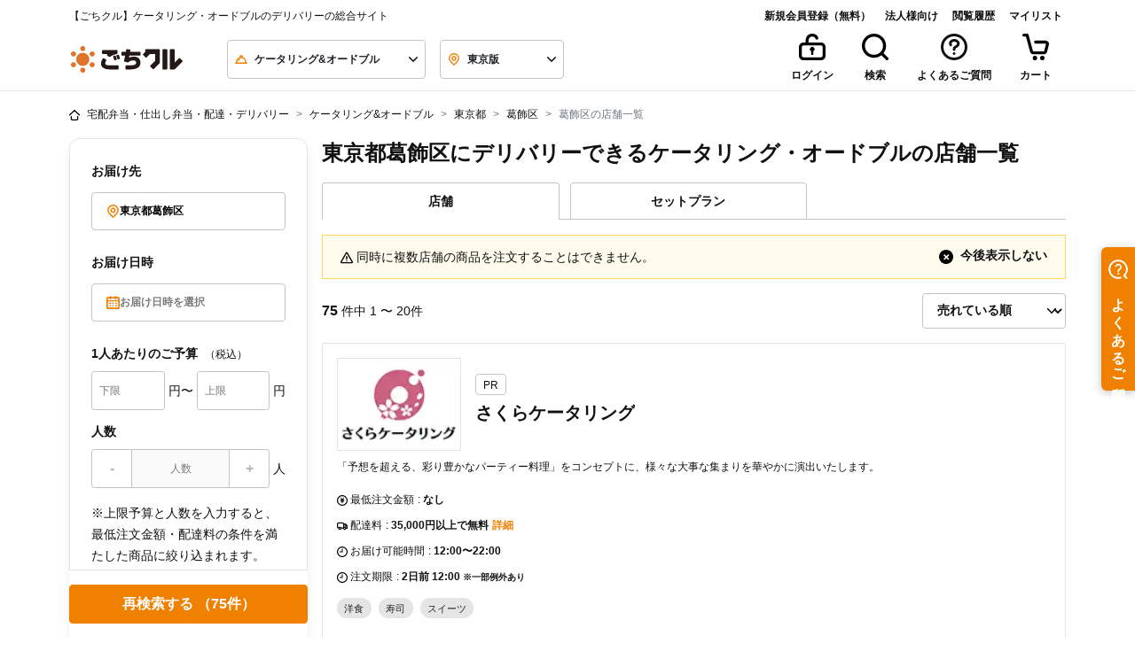

--- FILE ---
content_type: text/javascript
request_url: https://cdn.relationchat.jp/dist/assets/UiInquiryStartBtn-DUgM1S2w.js
body_size: 16433
content:
import{c as e,S as t,i as s,s as n,l as i,E as r,f as o,h as a,q as l,t as c,j as u,v as d,z as g,n as $,A as p,e as f,a as m,d as w,x as h,m as v,y as x,k as b,u as y,G as k,b as q,w as M,g as P,C as S,$ as I,J as B,o as D,p as j,F as C,W as L,r as z,X as H,I as U}from"./vendor-D7EmCWBu.js";import{a as N,v as T,F as W,D as _,d as O,e as F,b as A,c as E}from"./UiConversations-DS-jIK6V.js";import{U as G}from"./UiThinDivider-C1csroFB.js";import{d as J,p as R,s as X,g as K,k as Q}from"./UiTextInput-CEeZuscS.js";function V(e){let t,s,n,i,r;return s=new N({props:{name:"close",size:"20",colorClass:"text-neutral-500"}}),{c(){t=f("button"),m(s.$$.fragment),w(t,"class","btn btn-circle btn-sm border-transparent"),h(t,"background-color","rgb(243 244 246 / 70%)")},m(a,l){o(a,t,l),v(s,t,null),n=!0,i||(r=x(t,"click",e[4]),i=!0)},p:$,i(e){n||(c(s.$$.fragment,e),n=!0)},o(e){a(s.$$.fragment,e),n=!1},d(e){e&&u(t),b(s),i=!1,r()}}}function Y(e){let t,s,n,i,r;return s=new N({props:{name:"close",size:"20",colorClass:"text-neutral-500"}}),{c(){t=f("button"),m(s.$$.fragment),w(t,"class","btn btn-circle btn-ghost btn-sm custom-hover")},m(a,l){o(a,t,l),v(s,t,null),n=!0,i||(r=x(t,"click",e[3]),i=!0)},p:$,i(e){n||(c(s.$$.fragment,e),n=!0)},o(e){a(s.$$.fragment,e),n=!1},d(e){e&&u(t),b(s),i=!1,r()}}}function Z(e){let t,s,n,i;const d=[Y,V],$=[];function p(e,t){return"chat"===e[1].activeTab||"settings"===e[1].activeTab?0:1}return t=p(e),s=$[t]=d[t](e),{c(){s.c(),n=r()},m(e,s){$[t].m(e,s),o(e,n,s),i=!0},p(e,[i]){let r=t;t=p(e),t===r?$[t].p(e,i):(g(),a($[r],1,1,(()=>{$[r]=null})),l(),s=$[t],s?s.p(e,i):(s=$[t]=d[t](e),s.c()),c(s,1),s.m(n.parentNode,n))},i(e){i||(c(s),i=!0)},o(e){a(s),i=!1},d(e){e&&u(n),$[t].d(e)}}}function ee(e,t,s){let n,i=$,r=()=>(i(),i=p(o,(e=>s(1,n=e))),o);e.$$.on_destroy.push((()=>i()));let{viewState:o}=t;r();const a=d();return e.$$set=e=>{"viewState"in e&&r(s(0,o=e.viewState))},[o,n,a,()=>a("closeWidget"),()=>a("closeWidget")]}class te extends t{constructor(e){super(),s(this,e,ee,Z,n,{viewState:0})}get viewState(){return this.$$.ctx[0]}set viewState(e){this.$$set({viewState:e}),i()}}function se(e){let t,s;return t=new te({props:{viewState:T}}),t.$on("closeWidget",e[1]),{c(){m(t.$$.fragment)},m(e,n){v(t,e,n),s=!0},p:$,i(e){s||(c(t.$$.fragment,e),s=!0)},o(e){a(t.$$.fragment,e),s=!1},d(e){b(t,e)}}}function ne(e){let t,s,n=!e[0]&&se(e);return{c(){n&&n.c(),t=r()},m(e,i){n&&n.m(e,i),o(e,t,i),s=!0},p(e,[s]){e[0]?n&&(g(),a(n,1,1,(()=>{n=null})),l()):n?(n.p(e,s),1&s&&c(n,1)):(n=se(e),n.c(),c(n,1),n.m(t.parentNode,t))},i(e){s||(c(n),s=!0)},o(e){a(n),s=!1},d(e){e&&u(t),n&&n.d(e)}}}function ie(e,t,s){let n;y(e,J,(e=>s(0,n=e)));return[n,()=>{window.parent.postMessage("widget:close",k(R))}]}e(te,{viewState:{}},[],[],!0);class re extends t{constructor(e){super(),s(this,e,ie,ne,n,{})}}function oe(e){let t;return{c(){t=f("div"),t.innerHTML='<div class="w-8 h-8 skeleton"></div> <div class="w-10 h-10 skeleton"></div> <div class="flex flex-col gap-1 grow"><div class="w-40 h-5 skeleton"></div> <div class="w-40 h-3 skeleton"></div></div> <div class="flex gap-1"><div class="w-8 h-8 skeleton"></div> <div class="w-8 h-8 skeleton"></div></div>',w(t,"class","flex items-center h-15 gap-2 py-2 px-4")},m(e,s){o(e,t,s)},p:$,i:$,o:$,d(e){e&&u(t)}}}e(re,{},[],[],!0);class ae extends t{constructor(e){super(),s(this,e,null,oe,n,{})}}function le(e){let t,s,n,i,r,l;return s=new N({props:{name:"schedule",size:"12",colorClass:e[0]?"text-green-500":"text-neutral-500"}}),{c(){t=f("div"),m(s.$$.fragment),n=q(),i=f("div"),r=M(e[1]),w(i,"class","text-xs font-normal"),w(t,"class","flex gap-1")},m(e,a){o(e,t,a),v(s,t,null),P(t,n),P(t,i),P(i,r),l=!0},p(e,[t]){const n={};1&t&&(n.colorClass=e[0]?"text-green-500":"text-neutral-500"),s.$set(n),(!l||2&t)&&S(r,e[1])},i(e){l||(c(s.$$.fragment,e),l=!0)},o(e){a(s.$$.fragment,e),l=!1},d(e){e&&u(t),b(s)}}}function ce(e,t,s){let n;y(e,I,(e=>s(2,n=e)));let{openStatus:i}=t,r="";return e.$$set=e=>{"openStatus"in e&&s(0,i=e.openStatus)},e.$$.update=()=>{if(5&e.$$.dirty){s(1,r=(()=>n(i?"status-business-hours":"status-after-hours"))())}},[i,r,n]}e(ae,{},[],[],!0);class ue extends t{constructor(e){super(),s(this,e,ce,le,n,{openStatus:0})}get openStatus(){return this.$$.ctx[0]}set openStatus(e){this.$$set({openStatus:e}),i()}}function de(e){let t,s;return t=new ue({props:{openStatus:e[0]}}),{c(){m(t.$$.fragment)},m(e,n){v(t,e,n),s=!0},p(e,[s]){const n={};1&s&&(n.openStatus=e[0]),t.$set(n)},i(e){s||(c(t.$$.fragment,e),s=!0)},o(e){a(t.$$.fragment,e),s=!1},d(e){b(t,e)}}}function ge(e,t,s){let n,i,r;return y(e,_,(e=>s(1,i=e))),y(e,X,(e=>s(2,r=e))),e.$$.update=()=>{6&e.$$.dirty&&s(0,n=W(r["office-hours"])||!!i)},[n,i,r]}e(ue,{openStatus:{}},[],[],!0);class $e extends t{constructor(e){super(),s(this,e,ge,de,n,{})}}function pe(e){let t,s;return t=new ae({}),{c(){m(t.$$.fragment)},m(e,n){v(t,e,n),s=!0},p:$,i(e){s||(c(t.$$.fragment,e),s=!0)},o(e){a(t.$$.fragment,e),s=!1},d(e){b(t,e)}}}function fe(e){var t,s;let n,i,r,l,d,g,$,p,h,y,k,I,B,D,j,C,L,z=((null==(t=e[2])?void 0:t.senderName)||"")+"";return r=new N({props:{name:"arrow",size:"20",colorClass:"text-neutral-500"}}),d=new E({props:{profilePictureUrl:(null==(s=e[2])?void 0:s.profilePictureUrl)||""}}),k=new $e({}),D=new re({}),{c(){n=f("div"),i=f("button"),m(r.$$.fragment),l=q(),m(d.$$.fragment),g=q(),$=f("div"),p=f("h4"),h=M(z),y=q(),m(k.$$.fragment),I=q(),B=f("div"),m(D.$$.fragment),w(i,"class","btn btn-ghost btn-circle btn-sm custom-hover"),w(p,"class","w-46 h-6 font-semibold truncate"),w($,"class","flex flex-col grow"),w(B,"class","flex gap-1"),w(n,"class","flex items-center gap-2 py-2 px-4")},m(t,s){o(t,n,s),P(n,i),v(r,i,null),P(n,l),v(d,n,null),P(n,g),P(n,$),P($,p),P(p,h),P($,y),v(k,$,null),P(n,I),P(n,B),v(D,B,null),j=!0,C||(L=x(i,"click",e[3]),C=!0)},p(e,t){var s,n;const i={};4&t&&(i.profilePictureUrl=(null==(s=e[2])?void 0:s.profilePictureUrl)||""),d.$set(i),(!j||4&t)&&z!==(z=((null==(n=e[2])?void 0:n.senderName)||"")+"")&&S(h,z)},i(e){j||(c(r.$$.fragment,e),c(d.$$.fragment,e),c(k.$$.fragment,e),c(D.$$.fragment,e),j=!0)},o(e){a(r.$$.fragment,e),a(d.$$.fragment,e),a(k.$$.fragment,e),a(D.$$.fragment,e),j=!1},d(e){e&&u(n),b(r),b(d),b(k),b(D),C=!1,L()}}}function me(e){let t,s,n,i,r;const d=[fe,pe],$=[];function p(e,t){return e[0]?1:0}return t=p(e),s=$[t]=d[t](e),i=new G({}),{c(){s.c(),n=q(),m(i.$$.fragment)},m(e,s){$[t].m(e,s),o(e,n,s),v(i,e,s),r=!0},p(e,[i]){let r=t;t=p(e),t===r?$[t].p(e,i):(g(),a($[r],1,1,(()=>{$[r]=null})),l(),s=$[t],s?s.p(e,i):(s=$[t]=d[t](e),s.c()),c(s,1),s.m(n.parentNode,n))},i(e){r||(c(s),c(i.$$.fragment,e),r=!0)},o(e){a(s),a(i.$$.fragment,e),r=!1},d(e){e&&u(n),$[t].d(e),b(i,e)}}}function we(e,t,s){let n,i,r,o=$;y(e,T,(e=>s(5,i=e))),e.$$.on_destroy.push((()=>o()));let{inPreviewMode:a=!1}=t,{isLoading:l=!1}=t;const{getLastReceivedMessageByInquiry:c}=F;return e.$$set=e=>{"inPreviewMode"in e&&s(4,a=e.inPreviewMode),"isLoading"in e&&s(0,l=e.isLoading)},e.$$.update=()=>{32&e.$$.dirty&&(s(1,n=B(O,(()=>c(i.inquiryId)))),o(),o=p(n,(e=>s(2,r=e))))},[l,n,r,()=>{a||A.showInquiryDetail("")},a,i]}e($e,{},[],[],!0);class he extends t{constructor(e){super(),s(this,e,we,me,n,{inPreviewMode:4,isLoading:0})}get inPreviewMode(){return this.$$.ctx[4]}set inPreviewMode(e){this.$$set({inPreviewMode:e}),i()}get isLoading(){return this.$$.ctx[0]}set isLoading(e){this.$$set({isLoading:e}),i()}}function ve(e){D(e,"svelte-wedq3w",".another-info-btn.svelte-wedq3w.svelte-wedq3w{width:56px !important;height:56px !important}.another-info-btn.svelte-wedq3w img.svelte-wedq3w{max-width:none !important}")}function xe(e,t,s){const n=e.slice();return n[10]=t[s],n}function be(e){let t,s;return t=new N({props:{name:e[10].type,size:"40",colorClass:"text-neutral-500"}}),{c(){m(t.$$.fragment)},m(e,n){v(t,e,n),s=!0},p(e,s){const n={};1&s&&(n.name=e[10].type),t.$set(n)},i(e){s||(c(t.$$.fragment,e),s=!0)},o(e){a(t.$$.fragment,e),s=!1},d(e){b(t,e)}}}function ye(e){let t,s;return{c(){t=f("img"),H(t.src,s=K(`${e[10].type}.png`))||w(t,"src",s),w(t,"alt",""),w(t,"width","40"),w(t,"height","40"),w(t,"class","svelte-wedq3w")},m(e,s){o(e,t,s)},p(e,n){1&n&&!H(t.src,s=K(`${e[10].type}.png`))&&w(t,"src",s)},i:$,o:$,d(e){e&&u(t)}}}function ke(e){let t,s;return{c(){t=f("img"),H(t.src,s=K(`${e[10].type}.svg`))||w(t,"src",s),w(t,"alt",""),w(t,"width","40"),w(t,"height","40"),w(t,"class","svelte-wedq3w")},m(e,s){o(e,t,s)},p(e,n){1&n&&!H(t.src,s=K(`${e[10].type}.svg`))&&w(t,"src",s)},i:$,o:$,d(e){e&&u(t)}}}function qe(e){let t,s,n,i,r,d,$,p,m,h;const v=[ke,ye,be],b=[];function y(e,t){return 1&t&&(n=null),null==n&&(n=!!["line","facebook"].includes(e[10].type)),n?0:"instagram"===e[10].type?1:2}function k(){return e[6](e[10])}return i=y(e,-1),r=b[i]=v[i](e),{c(){t=f("div"),s=f("button"),r.c(),d=q(),w(s,"class","another-info-btn btn flex p-0 bg-white shadow-none custom-hover rounded-2xl border-none svelte-wedq3w"),w(t,"class","tooltip tooltip-bottom"),w(t,"data-tip",$=e[2](e[10].type))},m(e,n){o(e,t,n),P(t,s),b[i].m(s,null),P(t,d),p=!0,m||(h=x(s,"click",k),m=!0)},p(n,o){let u=i;i=y(e=n,o),i===u?b[i].p(e,o):(g(),a(b[u],1,1,(()=>{b[u]=null})),l(),r=b[i],r?r.p(e,o):(r=b[i]=v[i](e),r.c()),c(r,1),r.m(s,null)),(!p||1&o&&$!==($=e[2](e[10].type)))&&w(t,"data-tip",$)},i(e){p||(c(r),p=!0)},o(e){a(r),p=!1},d(e){e&&u(t),b[i].d(),m=!1,h()}}}function Me(e){let t,s,n,i,r,d,$,p=e[1]("contact-other-contact")+"",m=j(e[0]),h=[];for(let o=0;o<m.length;o+=1)h[o]=qe(xe(e,m,o));const v=e=>a(h[e],1,1,(()=>{h[e]=null}));return{c(){t=f("div"),s=f("div"),n=M(p),i=q(),r=f("div");for(let e=0;e<h.length;e+=1)h[e].c();w(s,"class","flex items-center text-xs"),C(s,"pt-2",e[0].length>3),w(r,"class","flex flex-wrap gap-1"),w(t,"class",d=L("p-4 rounded-2xl bg-white shadow-sm\n            "+(e[0].length<=3?"flex items-center justify-between gap-4":"flex flex-col items-start gap-2"))+" svelte-wedq3w")},m(e,a){o(e,t,a),P(t,s),P(s,n),P(t,i),P(t,r);for(let t=0;t<h.length;t+=1)h[t]&&h[t].m(r,null);$=!0},p(e,[i]){if((!$||2&i)&&p!==(p=e[1]("contact-other-contact")+"")&&S(n,p),(!$||1&i)&&C(s,"pt-2",e[0].length>3),13&i){let t;for(m=j(e[0]),t=0;t<m.length;t+=1){const s=xe(e,m,t);h[t]?(h[t].p(s,i),c(h[t],1)):(h[t]=qe(s),h[t].c(),c(h[t],1),h[t].m(r,null))}for(g(),t=m.length;t<h.length;t+=1)v(t);l()}(!$||1&i&&d!==(d=L("p-4 rounded-2xl bg-white shadow-sm\n            "+(e[0].length<=3?"flex items-center justify-between gap-4":"flex flex-col items-start gap-2"))+" svelte-wedq3w"))&&w(t,"class",d)},i(e){if(!$){for(let e=0;e<m.length;e+=1)c(h[e]);$=!0}},o(e){h=h.filter(Boolean);for(let t=0;t<h.length;t+=1)a(h[t]);$=!1},d(e){e&&u(t),z(h,e)}}}function Pe(e,t,s){let n,i;y(e,X,(e=>s(5,n=e))),y(e,I,(e=>s(1,i=e)));let{inPreviewMode:r=!1}=t;const o=["call","mail","instagram","facebook","line"],a={mail:i("contact-mail"),call:i("contact-call"),line:i("contact-line"),instagram:i("contact-instagram"),facebook:i("contact-facebook")},l=(e,t)=>{if(!r)switch(e){case"mail":window.open(`mailto:${t}`);break;case"call":window.open(`tel:${t}`);break;default:window.open(t,"_blank")}};let c;return e.$$set=e=>{"inPreviewMode"in e&&s(4,r=e.inPreviewMode)},e.$$.update=()=>{32&e.$$.dirty&&s(0,c=Object.entries(n["another-contact-info"]).map((([e,t])=>({type:e,value:t}))).filter((e=>e.value)).sort(((e,t)=>o.indexOf(e.type)-o.indexOf(t.type))))},[c,i,e=>{return t=e,o.includes(t)?a[e]:"";var t},l,r,n,e=>l(e.type,e.value)]}e(he,{inPreviewMode:{type:"Boolean"},isLoading:{type:"Boolean"}},[],[],!0);class Se extends t{constructor(e){super(),s(this,e,Pe,Me,n,{inPreviewMode:4},ve)}get inPreviewMode(){return this.$$.ctx[4]}set inPreviewMode(e){this.$$set({inPreviewMode:e}),i()}}function Ie(e){let t,s,n;return{c(){t=f("img"),w(t,"class",s=e[2]?"":"max-h-80"),H(t.src,n=e[4])||w(t,"src",n),w(t,"alt","")},m(e,s){o(e,t,s)},p(e,i){4&i&&s!==(s=e[2]?"":"max-h-80")&&w(t,"class",s),16&i&&!H(t.src,n=e[4])&&w(t,"src",n)},d(e){e&&u(t)}}}function Be(e){let t,s,n,i=e[1].design.widget["cover-image-file-id"]&&Ie(e);return{c(){t=f("div"),i&&i.c(),s=q(),n=f("div"),w(n,"class","absolute bottom-0 w-full h-20 gradation"),w(t,"class","absolute w-full z-0"),C(t,"h-80",!(e[2]&&e[1].design.widget["cover-image-file-id"])),h(t,"background-color",e[3])},m(e,r){o(e,t,r),i&&i.m(t,null),P(t,s),P(t,n)},p(e,[n]){e[1].design.widget["cover-image-file-id"]?i?i.p(e,n):(i=Ie(e),i.c(),i.m(t,s)):i&&(i.d(1),i=null),6&n&&C(t,"h-80",!(e[2]&&e[1].design.widget["cover-image-file-id"])),8&n&&h(t,"background-color",e[3])},i:$,o:$,d(e){e&&u(t),i&&i.d()}}}function De(e,t,s){let n,i,r,o,a=$,l=()=>(a(),a=p(c,(e=>s(1,o=e))),c);e.$$.on_destroy.push((()=>a()));let{settings:c}=t;return l(),e.$$set=e=>{"settings"in e&&l(s(0,c=e.settings))},e.$$.update=()=>{2&e.$$.dirty&&s(4,n=Q(`${o["widget-id"]}/${o.design.widget["cover-image-file-id"]}`)),2&e.$$.dirty&&s(3,i=o.design.widget["cover-image-file-id"]?"none":o.design.widget["theme-color"])},s(2,r=window.matchMedia("(max-device-width: 480px)").matches),[c,o,r,i,n]}e(Se,{inPreviewMode:{type:"Boolean"}},[],[],!0);class je extends t{constructor(e){super(),s(this,e,De,Be,n,{settings:0})}get settings(){return this.$$.ctx[0]}set settings(e){this.$$set({settings:e}),i()}}function Ce(e){let t,s,n,i,r,l,d,g,$,p,y,k,I,B,D,j=e[2].design.widget.description+"",C=e[2].design.widget.title+"",L=e[4]("business-hour")+"";return k=new N({props:{name:"keyboard-arrow-right",size:"16",colorClass:""}}),{c(){t=f("div"),s=f("div"),n=f("h2"),i=M(j),r=q(),l=f("h2"),d=M(C),g=q(),$=f("button"),p=M(L),y=q(),m(k.$$.fragment),w(n,"class","my-0 truncate-multiline"),h(n,"color",e[3]),w(s,"class","flex items-end w-full h-16 max-h-16"),w(l,"class","h-8 max-h-8 my-0 truncate"),h(l,"color",e[2].design.widget["text-color"]),w($,"class","btn btn-ghost btn-square btn-xs flex text-base w-full gap-2 justify-start hover:bg-transparent"),h($,"color",e[2].design.widget["text-color"]),w(t,"class","flex flex-col gap-1 prose")},m(a,c){o(a,t,c),P(t,s),P(s,n),P(n,i),P(t,r),P(t,l),P(l,d),P(t,g),P(t,$),P($,p),P($,y),v(k,$,null),I=!0,B||(D=x($,"click",(function(){U(e[1])&&e[1].apply(this,arguments)})),B=!0)},p(t,[s]){e=t,(!I||4&s)&&j!==(j=e[2].design.widget.description+"")&&S(i,j),(!I||8&s)&&h(n,"color",e[3]),(!I||4&s)&&C!==(C=e[2].design.widget.title+"")&&S(d,C),(!I||4&s)&&h(l,"color",e[2].design.widget["text-color"]),(!I||16&s)&&L!==(L=e[4]("business-hour")+"")&&S(p,L),(!I||4&s)&&h($,"color",e[2].design.widget["text-color"])},i(e){I||(c(k.$$.fragment,e),I=!0)},o(e){a(k.$$.fragment,e),I=!1},d(e){e&&u(t),b(k),B=!1,D()}}}function Le(e,t,s){let n,i,r=$,o=()=>(r(),r=p(a,(e=>s(2,n=e))),a);y(e,I,(e=>s(4,i=e))),e.$$.on_destroy.push((()=>r()));let{settings:a}=t;o();let{openBusinessHourDialog:l=(()=>{})}=t,c="";return e.$$set=e=>{"settings"in e&&o(s(0,a=e.settings)),"openBusinessHourDialog"in e&&s(1,l=e.openBusinessHourDialog)},e.$$.update=()=>{if(4&e.$$.dirty){s(3,c=(()=>`rgba(${Number.parseInt(n.design.widget["text-color"].slice(1,3),16)}, ${Number.parseInt(n.design.widget["text-color"].slice(3,5),16)}, ${Number.parseInt(n.design.widget["text-color"].slice(5,7),16)}, 0.9)`)())}},[a,l,n,c,i]}e(je,{settings:{}},[],[],!0);class ze extends t{constructor(e){super(),s(this,e,Le,Ce,n,{settings:0,openBusinessHourDialog:1})}get settings(){return this.$$.ctx[0]}set settings(e){this.$$set({settings:e}),i()}get openBusinessHourDialog(){return this.$$.ctx[1]}set openBusinessHourDialog(e){this.$$set({openBusinessHourDialog:e}),i()}}function He(e){let t,s,n,i,r,l,d,g,$,p,h,y,k=e[1]("home-start-chat")+"";return l=new $e({}),$=new N({props:{name:"send",size:"24",colorClass:"text-neutral-500"}}),{c(){t=f("button"),s=f("div"),n=f("h4"),i=M(k),r=q(),m(l.$$.fragment),d=q(),g=f("div"),m($.$$.fragment),w(n,"class","my-0 text-left"),w(s,"class","flex flex-col"),w(t,"class","btn h-fit flex justify-between items-center rounded-2xl p-4 bg-white shadow-sm border-none prose hover:bg-base-100")},m(a,c){o(a,t,c),P(t,s),P(s,n),P(n,i),P(s,r),v(l,s,null),P(t,d),P(t,g),v($,g,null),p=!0,h||(y=x(t,"click",(function(){U(e[0])&&e[0].apply(this,arguments)})),h=!0)},p(t,[s]){e=t,(!p||2&s)&&k!==(k=e[1]("home-start-chat")+"")&&S(i,k)},i(e){p||(c(l.$$.fragment,e),c($.$$.fragment,e),p=!0)},o(e){a(l.$$.fragment,e),a($.$$.fragment,e),p=!1},d(e){e&&u(t),b(l),b($),h=!1,y()}}}function Ue(e,t,s){let n;y(e,I,(e=>s(1,n=e)));let{createInquiry:i=(()=>{})}=t;return e.$$set=e=>{"createInquiry"in e&&s(0,i=e.createInquiry)},[i,n]}e(ze,{settings:{},openBusinessHourDialog:{}},[],[],!0);class Ne extends t{constructor(e){super(),s(this,e,Ue,He,n,{createInquiry:0})}get createInquiry(){return this.$$.ctx[0]}set createInquiry(e){this.$$set({createInquiry:e}),i()}}e(Ne,{createInquiry:{}},[],[],!0);export{ae as U,re as W,he as a,je as b,ze as c,Se as d,Ne as e,te as f};


--- FILE ---
content_type: application/javascript
request_url: https://gochikuru.com/assets/static/home/chunks/769.chunk.js?id=7dbf21fa02061ae4ad90
body_size: 12540
content:
/*! For license information please see 769.chunk.js.LICENSE.txt */
"use strict";(self.webpackChunk=self.webpackChunk||[]).push([[769],{70494:(t,e,r)=>{r.d(e,{e:()=>n});var n={"01":"北海道","02":"青森県","03":"岩手県","04":"宮城県","05":"秋田県","06":"山形県","07":"福島県","08":"茨城県","09":"栃木県",10:"群馬県",11:"埼玉県",12:"千葉県",13:"東京都",14:"神奈川県",15:"新潟県",16:"富山県",17:"石川県",18:"福井県",19:"山梨県",20:"長野県",21:"岐阜県",22:"静岡県",23:"愛知県",24:"三重県",25:"滋賀県",26:"京都府",27:"大阪府",28:"兵庫県",29:"奈良県",30:"和歌山県",31:"鳥取県",32:"島根県",33:"岡山県",34:"広島県",35:"山口県",36:"徳島県",37:"香川県",38:"愛媛県",39:"高知県",40:"福岡県",41:"佐賀県",42:"長崎県",43:"熊本県",44:"大分県",45:"宮崎県",46:"鹿児島県",47:"沖縄県"}},4725:(t,e,r)=>{r.d(e,{B:()=>n,d:()=>i});var n={1:"懇親会",2:"歓送迎会",3:"立食パーティー",4:"ランチ会",5:"ホームパーティー",6:"オフィスパーティー"},i={1:"おしゃれ",2:"ボリューム",3:"ヘルシー・健康",4:"小分け・カップ",5:"バラエティ盛り",7:"フィンガーフード",8:"子供向け"}},1806:(t,e,r)=>{r.d(e,{A:()=>a});var n=r(57499),i=r(70551),o=r(94188);function a(t,e){var r;(0,i.A)(1,arguments);var a=(0,o.A)(null!==(r=null==e?void 0:e.additionalDigits)&&void 0!==r?r:2);if(2!==a&&1!==a&&0!==a)throw new RangeError("additionalDigits must be 0, 1 or 2");if("string"!=typeof t&&"[object String]"!==Object.prototype.toString.call(t))return new Date(NaN);var m,v=function(t){var e,r={},n=t.split(s.dateTimeDelimiter);if(n.length>2)return r;/:/.test(n[0])?e=n[0]:(r.date=n[0],e=n[1],s.timeZoneDelimiter.test(r.date)&&(r.date=t.split(s.timeZoneDelimiter)[0],e=t.substr(r.date.length,t.length)));if(e){var i=s.timezone.exec(e);i?(r.time=e.replace(i[1],""),r.timezone=i[1]):r.time=e}return r}(t);if(v.date){var y=function(t,e){var r=new RegExp("^(?:(\\d{4}|[+-]\\d{"+(4+e)+"})|(\\d{2}|[+-]\\d{"+(2+e)+"})$)"),n=t.match(r);if(!n)return{year:NaN,restDateString:""};var i=n[1]?parseInt(n[1]):null,o=n[2]?parseInt(n[2]):null;return{year:null===o?i:100*o,restDateString:t.slice((n[1]||n[2]).length)}}(v.date,a);m=function(t,e){if(null===e)return new Date(NaN);var r=t.match(c);if(!r)return new Date(NaN);var n=!!r[4],i=d(r[1]),o=d(r[2])-1,a=d(r[3]),s=d(r[4]),l=d(r[5])-1;if(n)return function(t,e,r){return e>=1&&e<=53&&r>=0&&r<=6}(0,s,l)?function(t,e,r){var n=new Date(0);n.setUTCFullYear(t,0,4);var i=n.getUTCDay()||7,o=7*(e-1)+r+1-i;return n.setUTCDate(n.getUTCDate()+o),n}(e,s,l):new Date(NaN);var u=new Date(0);return function(t,e,r){return e>=0&&e<=11&&r>=1&&r<=(f[e]||(h(t)?29:28))}(e,o,a)&&function(t,e){return e>=1&&e<=(h(t)?366:365)}(e,i)?(u.setUTCFullYear(e,o,Math.max(i,a)),u):new Date(NaN)}(y.restDateString,y.year)}if(!m||isNaN(m.getTime()))return new Date(NaN);var b,g=m.getTime(),w=0;if(v.time&&(w=function(t){var e=t.match(l);if(!e)return NaN;var r=p(e[1]),i=p(e[2]),o=p(e[3]);if(!function(t,e,r){if(24===t)return 0===e&&0===r;return r>=0&&r<60&&e>=0&&e<60&&t>=0&&t<25}(r,i,o))return NaN;return r*n.s0+i*n.Cg+1e3*o}(v.time),isNaN(w)))return new Date(NaN);if(!v.timezone){var _=new Date(g+w),C=new Date(0);return C.setFullYear(_.getUTCFullYear(),_.getUTCMonth(),_.getUTCDate()),C.setHours(_.getUTCHours(),_.getUTCMinutes(),_.getUTCSeconds(),_.getUTCMilliseconds()),C}return b=function(t){if("Z"===t)return 0;var e=t.match(u);if(!e)return 0;var r="+"===e[1]?-1:1,i=parseInt(e[2]),o=e[3]&&parseInt(e[3])||0;if(!function(t,e){return e>=0&&e<=59}(0,o))return NaN;return r*(i*n.s0+o*n.Cg)}(v.timezone),isNaN(b)?new Date(NaN):new Date(g+w+b)}var s={dateTimeDelimiter:/[T ]/,timeZoneDelimiter:/[Z ]/i,timezone:/([Z+-].*)$/},c=/^-?(?:(\d{3})|(\d{2})(?:-?(\d{2}))?|W(\d{2})(?:-?(\d{1}))?|)$/,l=/^(\d{2}(?:[.,]\d*)?)(?::?(\d{2}(?:[.,]\d*)?))?(?::?(\d{2}(?:[.,]\d*)?))?$/,u=/^([+-])(\d{2})(?::?(\d{2}))?$/;function d(t){return t?parseInt(t):1}function p(t){return t&&parseFloat(t.replace(",","."))||0}var f=[31,null,31,30,31,30,31,31,30,31,30,31];function h(t){return t%400==0||t%4==0&&t%100!=0}},64391:(t,e,r)=>{r.r(e),r.d(e,{default:()=>o});var n=function(){var t=this,e=t.$createElement;return(t._self._c||e)("button",{staticClass:"quantity-operator",class:[{disabled:t.disabled}],attrs:{type:"button",disabled:t.disabled},on:{click:function(e){return e.preventDefault(),t.handleClick.apply(null,arguments)}}},[t._t("default")],2)};n._withStripped=!0;const i={props:{onclick:{type:Function,required:!0},disabled:{type:Boolean,default:!1}},methods:{handleClick:function(){this.onclick()}}};const o=(0,r(14486).A)(i,n,[],!1,null,"35b2ad0b",null).exports},90062:(t,e,r)=>{r.d(e,{A:()=>Pt});var n=r(95353),i=function(){var t=this,e=t.$createElement,r=t._self._c||e;return r("div",{staticClass:"cursor-pointer fs-3 fs-lg-4 d-flex align-items-center",attrs:{id:t.elementId},on:{click:t.open}},[r("icon",{staticClass:"align-middle",class:t.isHeader?"ml-2":"",attrs:{icon:"map-marker",size:"sm",color:"primary"}}),t._v(" "),t.empty?r("span",{staticClass:"placeholder-text ml-2 align-middle text-muted"},[t._v("\n    お届け先を選択 "),t.required?r("span",{staticClass:"text-danger ml-2"},[t._v("※必須")]):t._e()]):r("span",{staticClass:"ml-2",domProps:{innerHTML:t._s(t.display)}}),t._v(" "),r("b-tooltip",{attrs:{show:t.showTooltip,target:t.target,triggers:"manual","custom-class":t.customClass,placement:"bottom"},on:{"update:show":function(e){t.showTooltip=e}}},[r("icon",{staticClass:"pr-1 align-middle",attrs:{icon:"information",size:"lg"}}),t._v(" "),r("span",{staticClass:"align-middle"},[t._v(" 市区町村を選択してください ")])],1)],1)};i._withStripped=!0;var o=r(6040),a=r(62193),s=r.n(a);function c(t){return c="function"==typeof Symbol&&"symbol"==typeof Symbol.iterator?function(t){return typeof t}:function(t){return t&&"function"==typeof Symbol&&t.constructor===Symbol&&t!==Symbol.prototype?"symbol":typeof t},c(t)}function l(t,e){var r=Object.keys(t);if(Object.getOwnPropertySymbols){var n=Object.getOwnPropertySymbols(t);e&&(n=n.filter((function(e){return Object.getOwnPropertyDescriptor(t,e).enumerable}))),r.push.apply(r,n)}return r}function u(t){for(var e=1;e<arguments.length;e++){var r=null!=arguments[e]?arguments[e]:{};e%2?l(Object(r),!0).forEach((function(e){d(t,e,r[e])})):Object.getOwnPropertyDescriptors?Object.defineProperties(t,Object.getOwnPropertyDescriptors(r)):l(Object(r)).forEach((function(e){Object.defineProperty(t,e,Object.getOwnPropertyDescriptor(r,e))}))}return t}function d(t,e,r){return(e=function(t){var e=function(t,e){if("object"!=c(t)||!t)return t;var r=t[Symbol.toPrimitive];if(void 0!==r){var n=r.call(t,e||"default");if("object"!=c(n))return n;throw new TypeError("@@toPrimitive must return a primitive value.")}return("string"===e?String:Number)(t)}(t,"string");return"symbol"==c(e)?e:e+""}(e))in t?Object.defineProperty(t,e,{value:r,enumerable:!0,configurable:!0,writable:!0}):t[e]=r,t}const p={components:{Icon:o.default},props:{prefecture:{type:Object},city:{type:Object},required:{type:Boolean,default:!0},isHeader:{type:Boolean,default:!1},visible:{type:Boolean,default:!0},isShowPrincipalArea:{type:Boolean,default:!1}},data:function(){return{showTooltip:!1,target:""}},mounted:function(){this.target=document.querySelector("#"+this.elementId).parentNode},computed:u(u({},(0,n.L8)("Search",{noSelectPrefectureFlag:"noSelectPrefectureFlag"})),{},{customClass:function(){return this.isHeader?"req-tooltip-header":"main-tooltip"},empty:function(){return s()(this.city)&&s()(this.prefecture)},display:function(){return this.empty?"":this.prefecture.name&&this.city.name?this.prefecture.name+this.city.name:this.city.name?"":this.prefecture.name},elementId:function(){return"prefReqToolTip".concat(this._uid)}}),watch:{noSelectPrefectureFlag:function(){this.togglePopper()},visible:function(t){t?this.noSelectPrefectureFlag&&(this.showTooltip=!0):this.showTooltip=!1}},methods:{open:function(){s()(this.prefecture)?this.$emit("switch","prefecture"):this.$emit("switch","city")},togglePopper:function(){this.required&&this.visible&&(this.noSelectPrefectureFlag?this.showTooltip=!0:this.showTooltip=!1)}}};var f=r(14486);const h=(0,f.A)(p,i,[],!1,null,"4272f008",null).exports;var m=function(){var t=this,e=t.$createElement,r=t._self._c||e;return r("div",{staticClass:"cursor-pointer fs-3 fs-lg-4 d-flex pl-lg-2 align-items-center",on:{click:t.open}},[r("icon",{staticClass:"align-middle",class:t.isHeader?"ml-2 ml-lg-0":"ml-0",attrs:{icon:"calendar",size:"sm",color:"primary"}}),t._v(" "),t.empty?r("span",{staticClass:"placeholder-text ml-2 align-middle text-muted"},[t._v("\n    お届け日時を選択"),t.required?r("span",{staticClass:"ml-2"},[t._v("※必須")]):t._e()]):r("span",{staticClass:"ml-2",domProps:{innerHTML:t._s(t.display)}})],1)};m._withStripped=!0;var v=r(1806),y=r(72346),b=r(10804),g=r(54579);const w={components:{Icon:o.default},props:{date:{type:String},time:{type:String},required:{type:Boolean,default:!1},isHeader:{type:Boolean,default:!1}},computed:{empty:function(){return s()(this.time)&&s()(this.date)},display:function(){if(this.empty)return"";var t="";if(!s()(this.date)){var e=(0,v.A)(this.date);t+=(0,y.A)(e,"MM月dd日（E）",{locale:g.A})}return s()(this.time)||(t+=(0,y.A)((0,b.A)(this.time,"HHmm",new Date),"HH:mm")),t}},methods:{open:function(){this.$emit("switch","date")}}};const _=(0,f.A)(w,m,[],!1,null,"434d4ce0",null).exports;var C=r(11517),S=function(){var t=this,e=t.$createElement,r=t._self._c||e;return r("div",{staticClass:"col-lg-2 p-3 col bg-primary text-center gtm-click-el d-flex align-items-center rounded submit-height",class:[t.isCatering?"p-lg-2":"p-lg-4",{"bg-disable":t.btnDisabled}],attrs:{"data-gtm-category":"SearchBar",role:"button"},on:{click:t.submit}},[r("div",{staticClass:"font-weight-bold text-white fs-5 align-middle mx-auto"},[t._v("\n    "+t._s(t.label)+"\n    "),t.enable?r("span",{staticClass:"d-xl-block"},[t.isFetchingItemCount?r("span",{staticClass:"spinner-border spinner-border-sm",attrs:{role:"status"}}):r("span",[t._v("\n      （"+t._s(t.itemCount)+"件）\n      ")])]):t._e()])])};S._withStripped=!0;var O=r(55373),x=r.n(O),j=r(18997),P=r(38861),D=r(64938),k=r(70494);function E(t){return E="function"==typeof Symbol&&"symbol"==typeof Symbol.iterator?function(t){return typeof t}:function(t){return t&&"function"==typeof Symbol&&t.constructor===Symbol&&t!==Symbol.prototype?"symbol":typeof t},E(t)}function L(t,e){var r=Object.keys(t);if(Object.getOwnPropertySymbols){var n=Object.getOwnPropertySymbols(t);e&&(n=n.filter((function(e){return Object.getOwnPropertyDescriptor(t,e).enumerable}))),r.push.apply(r,n)}return r}function N(t){for(var e=1;e<arguments.length;e++){var r=null!=arguments[e]?arguments[e]:{};e%2?L(Object(r),!0).forEach((function(e){$(t,e,r[e])})):Object.getOwnPropertyDescriptors?Object.defineProperties(t,Object.getOwnPropertyDescriptors(r)):L(Object(r)).forEach((function(e){Object.defineProperty(t,e,Object.getOwnPropertyDescriptor(r,e))}))}return t}function $(t,e,r){return(e=function(t){var e=function(t,e){if("object"!=E(t)||!t)return t;var r=t[Symbol.toPrimitive];if(void 0!==r){var n=r.call(t,e||"default");if("object"!=E(n))return n;throw new TypeError("@@toPrimitive must return a primitive value.")}return("string"===e?String:Number)(t)}(t,"string");return"symbol"==E(e)?e:e+""}(e))in t?Object.defineProperty(t,e,{value:r,enumerable:!0,configurable:!0,writable:!0}):t[e]=r,t}const A={props:{prefecture:{type:Object},city:{type:Object},date:{type:String},time:{type:String},type:{type:String},isHeader:{type:Boolean,default:!1},searchAreaName:{type:String,required:!1,default:null},gtmAction:{type:String,required:!0}},computed:N(N({},(0,n.L8)("Search",["isCatering","query","itemCount","isFetchingItemCount"])),{},{label:function(){return this.isCatering?"宅配オードブルを検索":"宅配弁当を検索"},enable:function(){return Boolean(this.prefecture.code&&this.city.code&&this.type)},btnDisabled:function(){return!this.isFetchingItemCount&&this.enable&&0===this.itemCount}}),methods:N(N({},(0,n.i0)("Search",["fetchItemCount"])),{},{submit:function(){if(!this.enable)return this.$store.dispatch("Search/noSelectPrefectureFlag",!0),!1;if(this.enable&&this.itemCount<1)return!1;var t=this.isCatering?"catering":"bento";localStorage.setItem(P.D[t].search.pref.code,this.prefecture.code),localStorage.setItem(P.D[t].search.city.code,this.city.code);var e=N({prefecture:this.prefecture.code,prefecture_name:k.e[this.prefecture.code]||void 0,city:this.city.code,date:this.date,time:this.time,type:this.type},this.query);s()(this.date)||(e.date=this.date),s()(this.time)||(e.time=this.time);var r=(0,j.R)(e);(0,D.d)("search",this.gtmAction,"search",N(N({},r),{search_area_name:this.searchAreaName}));var n=N({},this.query),i=this.isCatering?"/catering":"";location.href="".concat(i,"/search/?").concat(x().stringify(n))}}),watch:{city:function(){s()(this.city)||this.$store.dispatch("Search/noSelectPrefectureFlag",!1)},query:{handler:function(){this.enable&&this.fetchItemCount()},deep:!0}}};const T=(0,f.A)(A,S,[],!1,null,"494befb2",null).exports;var q=function(){var t=this,e=t.$createElement,r=t._self._c||e;return r("div",{staticClass:"pl-lg-2"},t._l(t.types,(function(e,n){return r("div",{key:n,staticClass:"custom-control custom-radio custom-control-inline"},[r("input",{directives:[{name:"model",rawName:"v-model",value:t.select,expression:"select"}],staticClass:"cursor-pointer custom-control-input",attrs:{type:"radio",name:t.typeName(e.value),id:t.targetName(n)},domProps:{value:e.value,checked:t._q(t.select,e.value)},on:{change:function(r){t.select=e.value}}}),t._v(" "),r("label",{staticClass:"cursor-pointer custom-control-label",attrs:{for:t.targetName(n)}},[r("span",{staticClass:"fs-3"},[t._v(t._s(e.name))])])])})),0)};q._withStripped=!0;var F=r(41264);function B(t){return B="function"==typeof Symbol&&"symbol"==typeof Symbol.iterator?function(t){return typeof t}:function(t){return t&&"function"==typeof Symbol&&t.constructor===Symbol&&t!==Symbol.prototype?"symbol":typeof t},B(t)}function H(t,e){var r=Object.keys(t);if(Object.getOwnPropertySymbols){var n=Object.getOwnPropertySymbols(t);e&&(n=n.filter((function(e){return Object.getOwnPropertyDescriptor(t,e).enumerable}))),r.push.apply(r,n)}return r}function I(t){for(var e=1;e<arguments.length;e++){var r=null!=arguments[e]?arguments[e]:{};e%2?H(Object(r),!0).forEach((function(e){M(t,e,r[e])})):Object.getOwnPropertyDescriptors?Object.defineProperties(t,Object.getOwnPropertyDescriptors(r)):H(Object(r)).forEach((function(e){Object.defineProperty(t,e,Object.getOwnPropertyDescriptor(r,e))}))}return t}function M(t,e,r){return(e=function(t){var e=function(t,e){if("object"!=B(t)||!t)return t;var r=t[Symbol.toPrimitive];if(void 0!==r){var n=r.call(t,e||"default");if("object"!=B(n))return n;throw new TypeError("@@toPrimitive must return a primitive value.")}return("string"===e?String:Number)(t)}(t,"string");return"symbol"==B(e)?e:e+""}(e))in t?Object.defineProperty(t,e,{value:r,enumerable:!0,configurable:!0,writable:!0}):t[e]=r,t}const U={props:{type:{type:String},isHeader:{type:Boolean,default:!1}},created:function(){this.$route.query.type?this.select=this.$route.query.type:this.select=this.type},computed:I(I({},(0,n.L8)("Search",["isCatering"])),{},{types:function(){return this.isCatering?[F.N.shop,F.N.set]:[F.N.item,F.N.shop]},select:{get:function(){return this.$store.state.Search.type},set:function(t){this.$store.dispatch("Search/type",t)}}}),methods:{targetName:function(t){return["type",t,this._uid].join("-")},typeName:function(t){return["type",t,this.isHeader?"header":"page"].join("-")}}};const Y=(0,f.A)(U,q,[],!1,null,"10f8283e",null).exports;var G=function(){var t=this,e=t.$createElement,r=t._self._c||e;return r("div",{staticClass:"container flex-wrap"},[r("hr"),t._v(" "),r("div",{staticClass:"row"},[r("div",{staticClass:"col-lg-5 col-12 align-items-center"},[r("div",{staticClass:"d-lg-flex align-items-center"},[t._m(0),t._v(" "),r("price",{attrs:{"hidden-label":!0,"border-style":!0}})],1)]),t._v(" "),r("div",{staticClass:"col-lg-7 col-12 align-items-center border-top border-lg-top-0 pt-3 pt-lg-0"},[r("div",{staticClass:"d-lg-flex align-items-center"},[r("label",{staticClass:"font-weight-bold mr-lg-4 text-nowrap"},[t._v("個数")]),t._v(" "),r("div",{staticClass:"d-lg-flex"},[r("quantity",{attrs:{"hidden-label":!0,"hidden-description":!0}}),t._v(" "),r("p",{staticClass:"ml-lg-6",staticStyle:{"font-size":"0.75rem"}},[t._v("\n              ※上限予算と個数を入力すると、最低注文金額・最低注文個数・配達料の条件を満たした商品に絞り込まれます。\n            ")])],1)])])]),t._v(" "),r("div",{staticClass:"row border-top py-3"},[r("div",{staticClass:"col-lg-3 col-12 align-items-center my-lg-auto"},[r("div",{staticClass:"d-lg-flex align-items-center"},[r("label",{staticClass:"font-weight-bold mr-lg-8 mb-lg-0"},[t._v("配達料")]),t._v(" "),r("free-delivery",{attrs:{available:t.availableFreeDeliverableArea,"hidden-label":!0,"is-top-style":!0}})],1)]),t._v(" "),r("div",{staticClass:"col-lg-9 col-12 align-items-center border-top border-lg-top-0 pt-3 pt-lg-0 border-lg-left"},[r("div",{staticClass:"d-lg-flex align-items-center"},[r("label",{staticClass:"font-weight-bold text-nowrap ml-lg-6 ml-xl-8 mr-lg-3 mb-lg-0"},[t._v("キーワード")]),t._v(" "),r("div",{staticClass:"mr-lg-4"},[r("keyword",{attrs:{"hidden-label":!0}})],1),t._v(" "),r("keywords",{attrs:{"hidden-label":!0}})],1)])]),t._v(" "),r("div",{staticClass:"align-items-center border-top py-3"},[r("div",{staticClass:"d-lg-flex align-items-center"},[r("label",{staticClass:"font-weight-bold text-nowrap mr-lg-3 mb-lg-0"},[t._v("ジャンル")]),t._v(" "),r("category",{attrs:{"hidden-label":!0,"is-top-style":!0}})],1)]),t._v(" "),r("div",{staticClass:"align-items-center border-top pt-3"},[r("div",{staticClass:"d-lg-flex align-items-center"},[r("label",{staticClass:"font-weight-bold text-nowrap mr-lg-3 mb-lg-0"},[t._v("その他")]),t._v(" "),r("other",{attrs:{"hidden-label":!0,list:t.otherList,"is-top-style":!0}}),t._v(" "),r("invoice",{attrs:{"is-mobile":!t.isOverMdWidth,"is-top-style":!0}})],1)])])};G._withStripped=!0;var z=r(224),K=r(29194),R=r(40059),W=r(78822),X=r(12665),Q=r(71437),Z=r(25),V=r(18330),J=r(7879);function tt(t){return tt="function"==typeof Symbol&&"symbol"==typeof Symbol.iterator?function(t){return typeof t}:function(t){return t&&"function"==typeof Symbol&&t.constructor===Symbol&&t!==Symbol.prototype?"symbol":typeof t},tt(t)}function et(){et=function(){return e};var t,e={},r=Object.prototype,n=r.hasOwnProperty,i=Object.defineProperty||function(t,e,r){t[e]=r.value},o="function"==typeof Symbol?Symbol:{},a=o.iterator||"@@iterator",s=o.asyncIterator||"@@asyncIterator",c=o.toStringTag||"@@toStringTag";function l(t,e,r){return Object.defineProperty(t,e,{value:r,enumerable:!0,configurable:!0,writable:!0}),t[e]}try{l({},"")}catch(t){l=function(t,e,r){return t[e]=r}}function u(t,e,r,n){var o=e&&e.prototype instanceof y?e:y,a=Object.create(o.prototype),s=new E(n||[]);return i(a,"_invoke",{value:j(t,r,s)}),a}function d(t,e,r){try{return{type:"normal",arg:t.call(e,r)}}catch(t){return{type:"throw",arg:t}}}e.wrap=u;var p="suspendedStart",f="suspendedYield",h="executing",m="completed",v={};function y(){}function b(){}function g(){}var w={};l(w,a,(function(){return this}));var _=Object.getPrototypeOf,C=_&&_(_(L([])));C&&C!==r&&n.call(C,a)&&(w=C);var S=g.prototype=y.prototype=Object.create(w);function O(t){["next","throw","return"].forEach((function(e){l(t,e,(function(t){return this._invoke(e,t)}))}))}function x(t,e){function r(i,o,a,s){var c=d(t[i],t,o);if("throw"!==c.type){var l=c.arg,u=l.value;return u&&"object"==tt(u)&&n.call(u,"__await")?e.resolve(u.__await).then((function(t){r("next",t,a,s)}),(function(t){r("throw",t,a,s)})):e.resolve(u).then((function(t){l.value=t,a(l)}),(function(t){return r("throw",t,a,s)}))}s(c.arg)}var o;i(this,"_invoke",{value:function(t,n){function i(){return new e((function(e,i){r(t,n,e,i)}))}return o=o?o.then(i,i):i()}})}function j(e,r,n){var i=p;return function(o,a){if(i===h)throw Error("Generator is already running");if(i===m){if("throw"===o)throw a;return{value:t,done:!0}}for(n.method=o,n.arg=a;;){var s=n.delegate;if(s){var c=P(s,n);if(c){if(c===v)continue;return c}}if("next"===n.method)n.sent=n._sent=n.arg;else if("throw"===n.method){if(i===p)throw i=m,n.arg;n.dispatchException(n.arg)}else"return"===n.method&&n.abrupt("return",n.arg);i=h;var l=d(e,r,n);if("normal"===l.type){if(i=n.done?m:f,l.arg===v)continue;return{value:l.arg,done:n.done}}"throw"===l.type&&(i=m,n.method="throw",n.arg=l.arg)}}}function P(e,r){var n=r.method,i=e.iterator[n];if(i===t)return r.delegate=null,"throw"===n&&e.iterator.return&&(r.method="return",r.arg=t,P(e,r),"throw"===r.method)||"return"!==n&&(r.method="throw",r.arg=new TypeError("The iterator does not provide a '"+n+"' method")),v;var o=d(i,e.iterator,r.arg);if("throw"===o.type)return r.method="throw",r.arg=o.arg,r.delegate=null,v;var a=o.arg;return a?a.done?(r[e.resultName]=a.value,r.next=e.nextLoc,"return"!==r.method&&(r.method="next",r.arg=t),r.delegate=null,v):a:(r.method="throw",r.arg=new TypeError("iterator result is not an object"),r.delegate=null,v)}function D(t){var e={tryLoc:t[0]};1 in t&&(e.catchLoc=t[1]),2 in t&&(e.finallyLoc=t[2],e.afterLoc=t[3]),this.tryEntries.push(e)}function k(t){var e=t.completion||{};e.type="normal",delete e.arg,t.completion=e}function E(t){this.tryEntries=[{tryLoc:"root"}],t.forEach(D,this),this.reset(!0)}function L(e){if(e||""===e){var r=e[a];if(r)return r.call(e);if("function"==typeof e.next)return e;if(!isNaN(e.length)){var i=-1,o=function r(){for(;++i<e.length;)if(n.call(e,i))return r.value=e[i],r.done=!1,r;return r.value=t,r.done=!0,r};return o.next=o}}throw new TypeError(tt(e)+" is not iterable")}return b.prototype=g,i(S,"constructor",{value:g,configurable:!0}),i(g,"constructor",{value:b,configurable:!0}),b.displayName=l(g,c,"GeneratorFunction"),e.isGeneratorFunction=function(t){var e="function"==typeof t&&t.constructor;return!!e&&(e===b||"GeneratorFunction"===(e.displayName||e.name))},e.mark=function(t){return Object.setPrototypeOf?Object.setPrototypeOf(t,g):(t.__proto__=g,l(t,c,"GeneratorFunction")),t.prototype=Object.create(S),t},e.awrap=function(t){return{__await:t}},O(x.prototype),l(x.prototype,s,(function(){return this})),e.AsyncIterator=x,e.async=function(t,r,n,i,o){void 0===o&&(o=Promise);var a=new x(u(t,r,n,i),o);return e.isGeneratorFunction(r)?a:a.next().then((function(t){return t.done?t.value:a.next()}))},O(S),l(S,c,"Generator"),l(S,a,(function(){return this})),l(S,"toString",(function(){return"[object Generator]"})),e.keys=function(t){var e=Object(t),r=[];for(var n in e)r.push(n);return r.reverse(),function t(){for(;r.length;){var n=r.pop();if(n in e)return t.value=n,t.done=!1,t}return t.done=!0,t}},e.values=L,E.prototype={constructor:E,reset:function(e){if(this.prev=0,this.next=0,this.sent=this._sent=t,this.done=!1,this.delegate=null,this.method="next",this.arg=t,this.tryEntries.forEach(k),!e)for(var r in this)"t"===r.charAt(0)&&n.call(this,r)&&!isNaN(+r.slice(1))&&(this[r]=t)},stop:function(){this.done=!0;var t=this.tryEntries[0].completion;if("throw"===t.type)throw t.arg;return this.rval},dispatchException:function(e){if(this.done)throw e;var r=this;function i(n,i){return s.type="throw",s.arg=e,r.next=n,i&&(r.method="next",r.arg=t),!!i}for(var o=this.tryEntries.length-1;o>=0;--o){var a=this.tryEntries[o],s=a.completion;if("root"===a.tryLoc)return i("end");if(a.tryLoc<=this.prev){var c=n.call(a,"catchLoc"),l=n.call(a,"finallyLoc");if(c&&l){if(this.prev<a.catchLoc)return i(a.catchLoc,!0);if(this.prev<a.finallyLoc)return i(a.finallyLoc)}else if(c){if(this.prev<a.catchLoc)return i(a.catchLoc,!0)}else{if(!l)throw Error("try statement without catch or finally");if(this.prev<a.finallyLoc)return i(a.finallyLoc)}}}},abrupt:function(t,e){for(var r=this.tryEntries.length-1;r>=0;--r){var i=this.tryEntries[r];if(i.tryLoc<=this.prev&&n.call(i,"finallyLoc")&&this.prev<i.finallyLoc){var o=i;break}}o&&("break"===t||"continue"===t)&&o.tryLoc<=e&&e<=o.finallyLoc&&(o=null);var a=o?o.completion:{};return a.type=t,a.arg=e,o?(this.method="next",this.next=o.finallyLoc,v):this.complete(a)},complete:function(t,e){if("throw"===t.type)throw t.arg;return"break"===t.type||"continue"===t.type?this.next=t.arg:"return"===t.type?(this.rval=this.arg=t.arg,this.method="return",this.next="end"):"normal"===t.type&&e&&(this.next=e),v},finish:function(t){for(var e=this.tryEntries.length-1;e>=0;--e){var r=this.tryEntries[e];if(r.finallyLoc===t)return this.complete(r.completion,r.afterLoc),k(r),v}},catch:function(t){for(var e=this.tryEntries.length-1;e>=0;--e){var r=this.tryEntries[e];if(r.tryLoc===t){var n=r.completion;if("throw"===n.type){var i=n.arg;k(r)}return i}}throw Error("illegal catch attempt")},delegateYield:function(e,r,n){return this.delegate={iterator:L(e),resultName:r,nextLoc:n},"next"===this.method&&(this.arg=t),v}},e}function rt(t,e,r,n,i,o,a){try{var s=t[o](a),c=s.value}catch(t){return void r(t)}s.done?e(c):Promise.resolve(c).then(n,i)}function nt(t){return function(){var e=this,r=arguments;return new Promise((function(n,i){var o=t.apply(e,r);function a(t){rt(o,n,i,a,s,"next",t)}function s(t){rt(o,n,i,a,s,"throw",t)}a(void 0)}))}}function it(t,e){var r=Object.keys(t);if(Object.getOwnPropertySymbols){var n=Object.getOwnPropertySymbols(t);e&&(n=n.filter((function(e){return Object.getOwnPropertyDescriptor(t,e).enumerable}))),r.push.apply(r,n)}return r}function ot(t){for(var e=1;e<arguments.length;e++){var r=null!=arguments[e]?arguments[e]:{};e%2?it(Object(r),!0).forEach((function(e){at(t,e,r[e])})):Object.getOwnPropertyDescriptors?Object.defineProperties(t,Object.getOwnPropertyDescriptors(r)):it(Object(r)).forEach((function(e){Object.defineProperty(t,e,Object.getOwnPropertyDescriptor(r,e))}))}return t}function at(t,e,r){return(e=function(t){var e=function(t,e){if("object"!=tt(t)||!t)return t;var r=t[Symbol.toPrimitive];if(void 0!==r){var n=r.call(t,e||"default");if("object"!=tt(n))return n;throw new TypeError("@@toPrimitive must return a primitive value.")}return("string"===e?String:Number)(t)}(t,"string");return"symbol"==tt(e)?e:e+""}(e))in t?Object.defineProperty(t,e,{value:r,enumerable:!0,configurable:!0,writable:!0}):t[e]=r,t}const st={name:"TopDeliverySearchAdvance",components:{Price:z.default,Quantity:K.default,FreeDelivery:R.default,Keyword:W.default,Keywords:X.default,Category:Q.default,Other:Z.default,Invoice:V.default},props:{prefCode:{type:String,default:""},cityCode:{type:String,default:""},otherList:{type:Object,default:function(){return{bentoShop:[{id:18,name:"お茶付き"},{id:46,name:"有名店"},{id:43,name:"前日注文可"}],bentoItem:[{id:18,name:"お茶付き"},{id:46,name:"有名店"},{id:43,name:"前日注文可"}]}}}},data:function(){return{availableFreeDeliverableArea:!1}},computed:{isOverMdWidth:function(){return J._.lg<window.innerWidth}},watch:at({},"cityCode",(function(){if(!this.prefCode||!this.cityCode)return!1;this.fetchFreeDelivery(this.prefCode,this.cityCode)})),created:function(){this.fetchKeywords()},methods:ot(ot({},(0,n.i0)("Search",{setPopularKeywords:"popularKeywords"})),{},{fetchKeywords:function(){var t=this;return nt(et().mark((function e(){var r,n;return et().wrap((function(e){for(;;)switch(e.prev=e.next){case 0:return e.next=2,t.$http.get("/search/popular_keywords");case 2:r=e.sent,n=r.data,t.setPopularKeywords(n);case 5:case"end":return e.stop()}}),e)})))()},fetchFreeDelivery:function(t,e){var r=this;return nt(et().mark((function n(){var i;return et().wrap((function(n){for(;;)switch(n.prev=n.next){case 0:return n.next=2,r.$http.get("/search/check_free_deliverable_area/".concat(t,"/").concat(e));case 2:i=n.sent,r.availableFreeDeliverableArea=1===i.data;case 4:case"end":return n.stop()}}),n)})))()}})};const ct=(0,f.A)(st,G,[function(){var t=this,e=t.$createElement,r=t._self._c||e;return r("label",{staticClass:"font-weight-bold mr-lg-4 mb-2 mb-lg-0"},[t._v("1人あたりのご予算"),r("br",{staticClass:"d-none d-lg-block d-xl-none"}),r("span",{staticClass:"fs-3"},[t._v("（税込）")])])}],!1,null,"2ef607e2",null).exports;var lt=function(){var t=this,e=t.$createElement,r=t._self._c||e;return r("div",{staticClass:"container flex-wrap"},[r("hr"),t._v(" "),r("div",{staticClass:"row"},[r("div",{staticClass:"col-lg-5 col-12 align-items-center"},[r("div",{staticClass:"d-lg-flex align-items-center"},[t._m(0),t._v(" "),r("price",{attrs:{"hidden-label":!0,"border-style":!0}})],1)]),t._v(" "),r("div",{staticClass:"col-lg-7 col-12 align-items-center border-top border-lg-top-0 pt-3 pt-lg-0"},[r("div",{staticClass:"d-lg-flex align-items-center"},[r("label",{staticClass:"font-weight-bold mr-lg-4 text-nowrap"},[t._v("人数")]),t._v(" "),r("div",{staticClass:"d-lg-flex"},[r("eater-count",{attrs:{"hidden-label":!0,"hidden-description":!0}}),t._v(" "),r("p",{staticClass:"ml-lg-6",staticStyle:{"font-size":"0.75rem"}},[t._v("\n            ※上限予算と人数を入力すると、最低注文金額・配達料の条件を満たした商品に絞り込まれます。\n          ")])],1)])])]),t._v(" "),r("div",{staticClass:"border-top py-3"},[r("div",{staticClass:"d-lg-flex align-items-center"},[r("label",{staticClass:"font-weight-bold text-nowrap mr-lg-4 mb-2 mb-lg-0"},[t._v("キーワード")]),t._v(" "),r("div",{staticClass:"mr-lg-4"},[r("keyword",{attrs:{"hidden-label":!0}})],1),t._v(" "),r("keywords",{attrs:{"hidden-label":!0}})],1)]),t._v(" "),r("div",{staticClass:"align-items-center border-top py-3"},[r("div",{staticClass:"d-lg-flex align-items-center"},[r("label",{staticClass:"font-weight-bold text-nowrap mr-lg-3 mb-lg-0"},[t._v("シーン")]),t._v(" "),r("scene",{attrs:{"hidden-label":!0,"is-top-style":!0,"is-header":t.isHeader}})],1)]),t._v(" "),r("div",{staticClass:"align-items-center border-top pt-3"},[r("div",{staticClass:"d-lg-flex align-items-center"},[r("label",{staticClass:"font-weight-bold text-nowrap mr-lg-3 mb-lg-0"},[t._v("特徴")]),t._v(" "),r("feature",{staticClass:"ml-lg-3",attrs:{"hidden-label":!0,"is-top-style":!0}})],1)])])};lt._withStripped=!0;var ut=r(34945),dt=r(30411),pt=r(22193);function ft(t){return ft="function"==typeof Symbol&&"symbol"==typeof Symbol.iterator?function(t){return typeof t}:function(t){return t&&"function"==typeof Symbol&&t.constructor===Symbol&&t!==Symbol.prototype?"symbol":typeof t},ft(t)}function ht(){ht=function(){return e};var t,e={},r=Object.prototype,n=r.hasOwnProperty,i=Object.defineProperty||function(t,e,r){t[e]=r.value},o="function"==typeof Symbol?Symbol:{},a=o.iterator||"@@iterator",s=o.asyncIterator||"@@asyncIterator",c=o.toStringTag||"@@toStringTag";function l(t,e,r){return Object.defineProperty(t,e,{value:r,enumerable:!0,configurable:!0,writable:!0}),t[e]}try{l({},"")}catch(t){l=function(t,e,r){return t[e]=r}}function u(t,e,r,n){var o=e&&e.prototype instanceof y?e:y,a=Object.create(o.prototype),s=new E(n||[]);return i(a,"_invoke",{value:j(t,r,s)}),a}function d(t,e,r){try{return{type:"normal",arg:t.call(e,r)}}catch(t){return{type:"throw",arg:t}}}e.wrap=u;var p="suspendedStart",f="suspendedYield",h="executing",m="completed",v={};function y(){}function b(){}function g(){}var w={};l(w,a,(function(){return this}));var _=Object.getPrototypeOf,C=_&&_(_(L([])));C&&C!==r&&n.call(C,a)&&(w=C);var S=g.prototype=y.prototype=Object.create(w);function O(t){["next","throw","return"].forEach((function(e){l(t,e,(function(t){return this._invoke(e,t)}))}))}function x(t,e){function r(i,o,a,s){var c=d(t[i],t,o);if("throw"!==c.type){var l=c.arg,u=l.value;return u&&"object"==ft(u)&&n.call(u,"__await")?e.resolve(u.__await).then((function(t){r("next",t,a,s)}),(function(t){r("throw",t,a,s)})):e.resolve(u).then((function(t){l.value=t,a(l)}),(function(t){return r("throw",t,a,s)}))}s(c.arg)}var o;i(this,"_invoke",{value:function(t,n){function i(){return new e((function(e,i){r(t,n,e,i)}))}return o=o?o.then(i,i):i()}})}function j(e,r,n){var i=p;return function(o,a){if(i===h)throw Error("Generator is already running");if(i===m){if("throw"===o)throw a;return{value:t,done:!0}}for(n.method=o,n.arg=a;;){var s=n.delegate;if(s){var c=P(s,n);if(c){if(c===v)continue;return c}}if("next"===n.method)n.sent=n._sent=n.arg;else if("throw"===n.method){if(i===p)throw i=m,n.arg;n.dispatchException(n.arg)}else"return"===n.method&&n.abrupt("return",n.arg);i=h;var l=d(e,r,n);if("normal"===l.type){if(i=n.done?m:f,l.arg===v)continue;return{value:l.arg,done:n.done}}"throw"===l.type&&(i=m,n.method="throw",n.arg=l.arg)}}}function P(e,r){var n=r.method,i=e.iterator[n];if(i===t)return r.delegate=null,"throw"===n&&e.iterator.return&&(r.method="return",r.arg=t,P(e,r),"throw"===r.method)||"return"!==n&&(r.method="throw",r.arg=new TypeError("The iterator does not provide a '"+n+"' method")),v;var o=d(i,e.iterator,r.arg);if("throw"===o.type)return r.method="throw",r.arg=o.arg,r.delegate=null,v;var a=o.arg;return a?a.done?(r[e.resultName]=a.value,r.next=e.nextLoc,"return"!==r.method&&(r.method="next",r.arg=t),r.delegate=null,v):a:(r.method="throw",r.arg=new TypeError("iterator result is not an object"),r.delegate=null,v)}function D(t){var e={tryLoc:t[0]};1 in t&&(e.catchLoc=t[1]),2 in t&&(e.finallyLoc=t[2],e.afterLoc=t[3]),this.tryEntries.push(e)}function k(t){var e=t.completion||{};e.type="normal",delete e.arg,t.completion=e}function E(t){this.tryEntries=[{tryLoc:"root"}],t.forEach(D,this),this.reset(!0)}function L(e){if(e||""===e){var r=e[a];if(r)return r.call(e);if("function"==typeof e.next)return e;if(!isNaN(e.length)){var i=-1,o=function r(){for(;++i<e.length;)if(n.call(e,i))return r.value=e[i],r.done=!1,r;return r.value=t,r.done=!0,r};return o.next=o}}throw new TypeError(ft(e)+" is not iterable")}return b.prototype=g,i(S,"constructor",{value:g,configurable:!0}),i(g,"constructor",{value:b,configurable:!0}),b.displayName=l(g,c,"GeneratorFunction"),e.isGeneratorFunction=function(t){var e="function"==typeof t&&t.constructor;return!!e&&(e===b||"GeneratorFunction"===(e.displayName||e.name))},e.mark=function(t){return Object.setPrototypeOf?Object.setPrototypeOf(t,g):(t.__proto__=g,l(t,c,"GeneratorFunction")),t.prototype=Object.create(S),t},e.awrap=function(t){return{__await:t}},O(x.prototype),l(x.prototype,s,(function(){return this})),e.AsyncIterator=x,e.async=function(t,r,n,i,o){void 0===o&&(o=Promise);var a=new x(u(t,r,n,i),o);return e.isGeneratorFunction(r)?a:a.next().then((function(t){return t.done?t.value:a.next()}))},O(S),l(S,c,"Generator"),l(S,a,(function(){return this})),l(S,"toString",(function(){return"[object Generator]"})),e.keys=function(t){var e=Object(t),r=[];for(var n in e)r.push(n);return r.reverse(),function t(){for(;r.length;){var n=r.pop();if(n in e)return t.value=n,t.done=!1,t}return t.done=!0,t}},e.values=L,E.prototype={constructor:E,reset:function(e){if(this.prev=0,this.next=0,this.sent=this._sent=t,this.done=!1,this.delegate=null,this.method="next",this.arg=t,this.tryEntries.forEach(k),!e)for(var r in this)"t"===r.charAt(0)&&n.call(this,r)&&!isNaN(+r.slice(1))&&(this[r]=t)},stop:function(){this.done=!0;var t=this.tryEntries[0].completion;if("throw"===t.type)throw t.arg;return this.rval},dispatchException:function(e){if(this.done)throw e;var r=this;function i(n,i){return s.type="throw",s.arg=e,r.next=n,i&&(r.method="next",r.arg=t),!!i}for(var o=this.tryEntries.length-1;o>=0;--o){var a=this.tryEntries[o],s=a.completion;if("root"===a.tryLoc)return i("end");if(a.tryLoc<=this.prev){var c=n.call(a,"catchLoc"),l=n.call(a,"finallyLoc");if(c&&l){if(this.prev<a.catchLoc)return i(a.catchLoc,!0);if(this.prev<a.finallyLoc)return i(a.finallyLoc)}else if(c){if(this.prev<a.catchLoc)return i(a.catchLoc,!0)}else{if(!l)throw Error("try statement without catch or finally");if(this.prev<a.finallyLoc)return i(a.finallyLoc)}}}},abrupt:function(t,e){for(var r=this.tryEntries.length-1;r>=0;--r){var i=this.tryEntries[r];if(i.tryLoc<=this.prev&&n.call(i,"finallyLoc")&&this.prev<i.finallyLoc){var o=i;break}}o&&("break"===t||"continue"===t)&&o.tryLoc<=e&&e<=o.finallyLoc&&(o=null);var a=o?o.completion:{};return a.type=t,a.arg=e,o?(this.method="next",this.next=o.finallyLoc,v):this.complete(a)},complete:function(t,e){if("throw"===t.type)throw t.arg;return"break"===t.type||"continue"===t.type?this.next=t.arg:"return"===t.type?(this.rval=this.arg=t.arg,this.method="return",this.next="end"):"normal"===t.type&&e&&(this.next=e),v},finish:function(t){for(var e=this.tryEntries.length-1;e>=0;--e){var r=this.tryEntries[e];if(r.finallyLoc===t)return this.complete(r.completion,r.afterLoc),k(r),v}},catch:function(t){for(var e=this.tryEntries.length-1;e>=0;--e){var r=this.tryEntries[e];if(r.tryLoc===t){var n=r.completion;if("throw"===n.type){var i=n.arg;k(r)}return i}}throw Error("illegal catch attempt")},delegateYield:function(e,r,n){return this.delegate={iterator:L(e),resultName:r,nextLoc:n},"next"===this.method&&(this.arg=t),v}},e}function mt(t,e,r,n,i,o,a){try{var s=t[o](a),c=s.value}catch(t){return void r(t)}s.done?e(c):Promise.resolve(c).then(n,i)}function vt(t){return function(){var e=this,r=arguments;return new Promise((function(n,i){var o=t.apply(e,r);function a(t){mt(o,n,i,a,s,"next",t)}function s(t){mt(o,n,i,a,s,"throw",t)}a(void 0)}))}}function yt(t,e){var r=Object.keys(t);if(Object.getOwnPropertySymbols){var n=Object.getOwnPropertySymbols(t);e&&(n=n.filter((function(e){return Object.getOwnPropertyDescriptor(t,e).enumerable}))),r.push.apply(r,n)}return r}function bt(t){for(var e=1;e<arguments.length;e++){var r=null!=arguments[e]?arguments[e]:{};e%2?yt(Object(r),!0).forEach((function(e){gt(t,e,r[e])})):Object.getOwnPropertyDescriptors?Object.defineProperties(t,Object.getOwnPropertyDescriptors(r)):yt(Object(r)).forEach((function(e){Object.defineProperty(t,e,Object.getOwnPropertyDescriptor(r,e))}))}return t}function gt(t,e,r){return(e=function(t){var e=function(t,e){if("object"!=ft(t)||!t)return t;var r=t[Symbol.toPrimitive];if(void 0!==r){var n=r.call(t,e||"default");if("object"!=ft(n))return n;throw new TypeError("@@toPrimitive must return a primitive value.")}return("string"===e?String:Number)(t)}(t,"string");return"symbol"==ft(e)?e:e+""}(e))in t?Object.defineProperty(t,e,{value:r,enumerable:!0,configurable:!0,writable:!0}):t[e]=r,t}const wt={name:"TopDeliverySearchAdvance",components:{Price:z.default,Keyword:W.default,Keywords:X.default,EaterCount:ut.default,Scene:dt.default,Feature:pt.default},props:{prefCode:{type:String,default:""},cityCode:{type:String,default:""},isHeader:{type:Boolean,required:!0}},data:function(){return{availableFreeDeliverableArea:!1}},computed:{isOverMdWidth:function(){return J._.lg<window.innerWidth}},watch:gt({},"cityCode",(function(){if(!this.prefCode||!this.cityCode)return!1;this.fetchFreeDelivery(this.prefCode,this.cityCode)})),created:function(){this.fetchKeywords()},methods:bt(bt({},(0,n.i0)("Search",{setPopularKeywords:"popularKeywords"})),{},{fetchKeywords:function(){var t=this;return vt(ht().mark((function e(){var r,n;return ht().wrap((function(e){for(;;)switch(e.prev=e.next){case 0:return e.next=2,t.$http.get("/catering/search/popular_keywords");case 2:r=e.sent,n=r.data,t.setPopularKeywords(n);case 5:case"end":return e.stop()}}),e)})))()},fetchFreeDelivery:function(t,e){var r=this;return vt(ht().mark((function n(){var i;return ht().wrap((function(n){for(;;)switch(n.prev=n.next){case 0:return n.next=2,r.$http.get("/search/check_free_deliverable_area/".concat(t,"/").concat(e));case 2:i=n.sent,r.availableFreeDeliverableArea=1===i.data;case 4:case"end":return n.stop()}}),n)})))()}})};const _t=(0,f.A)(wt,lt,[function(){var t=this,e=t.$createElement,r=t._self._c||e;return r("label",{staticClass:"font-weight-bold text-nowrap mr-lg-4 mb-2 mb-lg-0"},[t._v("1人あたりのご予算"),r("br",{staticClass:"d-none d-lg-block d-xl-none"}),r("span",{staticClass:"fs-3"},[t._v("（税込）")])])}],!1,null,"312b6122",null).exports;function Ct(t){return Ct="function"==typeof Symbol&&"symbol"==typeof Symbol.iterator?function(t){return typeof t}:function(t){return t&&"function"==typeof Symbol&&t.constructor===Symbol&&t!==Symbol.prototype?"symbol":typeof t},Ct(t)}function St(t,e){var r=Object.keys(t);if(Object.getOwnPropertySymbols){var n=Object.getOwnPropertySymbols(t);e&&(n=n.filter((function(e){return Object.getOwnPropertyDescriptor(t,e).enumerable}))),r.push.apply(r,n)}return r}function Ot(t){for(var e=1;e<arguments.length;e++){var r=null!=arguments[e]?arguments[e]:{};e%2?St(Object(r),!0).forEach((function(e){xt(t,e,r[e])})):Object.getOwnPropertyDescriptors?Object.defineProperties(t,Object.getOwnPropertyDescriptors(r)):St(Object(r)).forEach((function(e){Object.defineProperty(t,e,Object.getOwnPropertyDescriptor(r,e))}))}return t}function xt(t,e,r){return(e=function(t){var e=function(t,e){if("object"!=Ct(t)||!t)return t;var r=t[Symbol.toPrimitive];if(void 0!==r){var n=r.call(t,e||"default");if("object"!=Ct(n))return n;throw new TypeError("@@toPrimitive must return a primitive value.")}return("string"===e?String:Number)(t)}(t,"string");return"symbol"==Ct(e)?e:e+""}(e))in t?Object.defineProperty(t,e,{value:r,enumerable:!0,configurable:!0,writable:!0}):t[e]=r,t}const jt={name:"TopDeliverySearch",components:{VPrefecture:h,VDate:_,Modal:C.A,Submit:T,Type:Y,Advance:ct,AdvanceForCatering:_t},props:{isHeader:{type:Boolean,default:!1},isOpen:{type:Boolean,default:!1},areaName:{type:String,required:!1,default:null},gtmAction:{type:String,required:!0}},data:function(){return{selector:null,modal_id:"",showAdvanced:!1}},computed:Ot(Ot({},(0,n.L8)("Search",["prefecture","city","date","time","type","isCatering"])),{},{advanceText:function(){return this.showAdvanced?"- 絞り込み条件を閉じる":"+ 絞り込み条件を表示"}}),methods:{switchComponent:function(t){this.selector=t,this.modal_id=t},onClickAdvanced:function(){this.showAdvanced=!this.showAdvanced}}},Pt=jt},30407:(t,e,r)=>{r.d(e,{A:()=>l});var n=r(95353),i=r(41264);function o(t){return o="function"==typeof Symbol&&"symbol"==typeof Symbol.iterator?function(t){return typeof t}:function(t){return t&&"function"==typeof Symbol&&t.constructor===Symbol&&t!==Symbol.prototype?"symbol":typeof t},o(t)}function a(t,e){var r=Object.keys(t);if(Object.getOwnPropertySymbols){var n=Object.getOwnPropertySymbols(t);e&&(n=n.filter((function(e){return Object.getOwnPropertyDescriptor(t,e).enumerable}))),r.push.apply(r,n)}return r}function s(t){for(var e=1;e<arguments.length;e++){var r=null!=arguments[e]?arguments[e]:{};e%2?a(Object(r),!0).forEach((function(e){c(t,e,r[e])})):Object.getOwnPropertyDescriptors?Object.defineProperties(t,Object.getOwnPropertyDescriptors(r)):a(Object(r)).forEach((function(e){Object.defineProperty(t,e,Object.getOwnPropertyDescriptor(r,e))}))}return t}function c(t,e,r){return(e=function(t){var e=function(t,e){if("object"!=o(t)||!t)return t;var r=t[Symbol.toPrimitive];if(void 0!==r){var n=r.call(t,e||"default");if("object"!=o(n))return n;throw new TypeError("@@toPrimitive must return a primitive value.")}return("string"===e?String:Number)(t)}(t,"string");return"symbol"==o(e)?e:e+""}(e))in t?Object.defineProperty(t,e,{value:r,enumerable:!0,configurable:!0,writable:!0}):t[e]=r,t}const l={props:{list:{type:Object,default:function(){return i.Yt}},hiddenLabel:{type:Boolean,default:!1},isTopStyle:{type:Boolean,default:!1}},computed:s(s({},(0,n.L8)("Search",["isCatering","type"])),{},{cats:{get:function(){return this.$store.state.Search.cats},set:function(t){this.$store.dispatch("Search/cats",t)}},currentList:function(){return this.isCatering?"shop"===this.type?this.list.cateringShop:this.list.cateringSet:this.list.bento}}),methods:{calcClass:function(t){if(this.hiddenLabel)return"mr-6";var e=t.length>6?12:6;return"col-6 col-lg-".concat(e)}}}},625:(t,e,r)=>{r.d(e,{A:()=>n});const n={components:{QuantityOperator:function(){return r.e(4391).then(r.bind(r,64391))}},props:{hiddenLabel:{type:Boolean,default:!1},hiddenDescription:{type:Boolean,default:!1}},data:function(){return{id:"eaterCount-".concat(this._uid)}},computed:{eaterCount:{get:function(){return this.$store.getters["Search/shoudlDisableEaterCountSearch"]?"":this.$store.getters["Search/eaterCount"]},set:function(t){this.$store.dispatch("Search/eaterCount",t)}},shouldDisable:function(){return this.$store.getters["Search/shoudlDisableEaterCountSearch"]}},methods:{increment:function(){this.$store.dispatch("Search/incrementEaterCount")},decrement:function(){this.$store.dispatch("Search/decrementEaterCount")}}}},59300:(t,e,r)=>{r.d(e,{A:()=>o});var n=r(4725),i=r(7879);const o={props:{hiddenLabel:{type:Boolean,default:!1},isTopStyle:{type:Boolean,default:!1}},data:function(){return{list:n.d}},computed:{features:{get:function(){return this.$store.state.Search.features},set:function(t){this.$store.dispatch("Search/features",t)}},optionClass:function(){return this.hiddenLabel&&window.innerWidth>i._.sm?"mr-6":"col-6"}}}},35980:(t,e,r)=>{r.d(e,{A:()=>n});const n={props:{available:{type:Boolean},hiddenLabel:{type:Boolean,default:!1},isTopStyle:{type:Boolean,default:!1}},data:function(){return{id:"free-delivery-".concat(this._uid)}},computed:{freeDelivery:{get:function(){return this.$store.getters["Search/freeDelivery"]},set:function(t){this.$store.dispatch("Search/freeDelivery",t)}},mustEnable:function(){return this.$store.getters["Search/mustEnableFreeDeliverySearch"]},shouldDisable:function(){return this.shouldDisableByCityCode||this.shouldDisableByAvailable},shouldDisableByCityCode:function(){return this.$store.getters["Search/shouldDisableFreeDeliverySearch"]},shouldDisableByAvailable:function(){return!this.available},disabled:function(){return!this.mustEnable&&this.shouldDisable},disabledReason:function(){return this.shouldDisableByCityCode?"お届けエリア(市区町村)を選択するとご利用いただけます":this.shouldDisableByAvailable?"お届け日時を選択し、上限予算と個数を入力するとご利用いただけます":""}}}},19855:(t,e,r)=>{r.d(e,{A:()=>p});var n=r(95353),i=function(){var t=this,e=t.$createElement,r=t._self._c||e;return r("div",{staticClass:"dropdown flex-grow-1"},[r("input",{ref:"input",staticClass:"form-control form-control-sm d-inline-block no-spinner\n          border border-disable w-100",attrs:{id:t.id,type:"number",inputmode:"numeric",size:"6",placeholder:t.placeholder,"data-toggle":"dropdown",min:t.min,max:t.max},domProps:{value:t.value},on:{input:function(e){return t.emitUpdateValue(e.target.value)},blur:t.handleBlur,focus:t.handleFocus}}),t._v(" "),r("ul",{ref:"dropdownMenu",staticClass:"dropdown-menu"},t._l(t.options,(function(e){return r("li",{key:e.key,staticClass:"dropdown-item autocomplete",attrs:{"data-autocomplete":e.value},on:{click:function(e){return e.preventDefault(),t.handleClickOption.apply(null,arguments)}}},[t._v("\n      "+t._s(e.key)+"\n    ")])})),0)])};i._withStripped=!0;var o=r(74755),a=r(7879);const s={props:{id:{type:String},value:{type:String},placeholder:{type:String,default:""},options:{type:Array,default:function(){return[]}},min:{type:Number,default:0},max:{type:Number,default:3e5},length:{type:Number,default:6}},methods:{handleClickOption:function(t){var e=t.target.dataset.autocomplete;this.$refs.input.value=e,this.emitUpdateValue(e)},emitUpdateValue:function(t){var e=t.slice(0,this.length);this.$refs.input.value=e,this.$emit("update:value",e)},handleFocus:function(){window.innerWidth>=a._.lg||(0,o.disableBodyScroll)(this.$refs.dropdownMenu)},handleBlur:function(){window.innerWidth>=a._.lg||((0,o.enableBodyScroll)(this.$refs.dropdownMenu),(0,o.enableBodyScroll)(this.$parent.$parent.$el))}}};function c(t){return c="function"==typeof Symbol&&"symbol"==typeof Symbol.iterator?function(t){return typeof t}:function(t){return t&&"function"==typeof Symbol&&t.constructor===Symbol&&t!==Symbol.prototype?"symbol":typeof t},c(t)}function l(t,e){var r=Object.keys(t);if(Object.getOwnPropertySymbols){var n=Object.getOwnPropertySymbols(t);e&&(n=n.filter((function(e){return Object.getOwnPropertyDescriptor(t,e).enumerable}))),r.push.apply(r,n)}return r}function u(t){for(var e=1;e<arguments.length;e++){var r=null!=arguments[e]?arguments[e]:{};e%2?l(Object(r),!0).forEach((function(e){d(t,e,r[e])})):Object.getOwnPropertyDescriptors?Object.defineProperties(t,Object.getOwnPropertyDescriptors(r)):l(Object(r)).forEach((function(e){Object.defineProperty(t,e,Object.getOwnPropertyDescriptor(r,e))}))}return t}function d(t,e,r){return(e=function(t){var e=function(t,e){if("object"!=c(t)||!t)return t;var r=t[Symbol.toPrimitive];if(void 0!==r){var n=r.call(t,e||"default");if("object"!=c(n))return n;throw new TypeError("@@toPrimitive must return a primitive value.")}return("string"===e?String:Number)(t)}(t,"string");return"symbol"==c(e)?e:e+""}(e))in t?Object.defineProperty(t,e,{value:r,enumerable:!0,configurable:!0,writable:!0}):t[e]=r,t}const p={components:{PriceInput:(0,r(14486).A)(s,i,[],!1,null,"51252fd2",null).exports},props:{min:{type:Number,default:0},max:{type:Number,default:3e5},step:{type:Number,default:100},hiddenLabel:{type:Boolean,default:!1},borderStyle:{type:Boolean,default:!1}},data:function(){return{id:null}},mounted:function(){this.id=this._uid},computed:u(u({prices:function(){return[this.$store.state.Search.price[0],this.$store.state.Search.price[1]]},priceMin:{get:function(){return this.$store.state.Search.price[0]},set:function(t){this.$store.dispatch("Search/priceMin",t)}},priceMax:{get:function(){return this.$store.state.Search.price[1]},set:function(t){this.$store.dispatch("Search/priceMax",t)}}},(0,n.L8)("Search",["query","isCatering"])),{},{priceOptions:function(){var t=[{key:"下限なし",value:""}],e=[{key:"上限なし",value:""}];if(this.isCatering)return[1e3,2e3,3e3].forEach((function(e){return t.push({key:e,value:e})})),[3e3,4e3,5e3].forEach((function(t){return e.push({key:t,value:t})})),{lowest:t,highest:e};for(var r=function(t){return parseInt(1.08*t,10)},n=4;n<=35;n++){var i=100*n;t.push({key:i,value:i})}for(var o=8;o<=35;o++){var a=r(100*o);e.push({key:a,value:a})}return[4e3,4500,5e3].forEach((function(n){var i=r(n);t.push({key:n,value:n}),e.push({key:i,value:i})})),{lowest:t,highest:e}}}),methods:{update:function(t){this.$store.dispatch("Search/price",[t[0],t[1]])}}}},66797:(t,e,r)=>{r.d(e,{A:()=>n});const n={components:{QuantityOperator:r(64391).default},props:{hiddenLabel:{type:Boolean,default:!1},hiddenDescription:{type:Boolean,default:!1}},data:function(){return{id:"quantity-".concat(this._uid),inputId:"quantity-".concat(this._uid,"-input")}},computed:{quantity:{get:function(){return this.$store.getters["Search/shoudlDisableQuantitySearch"]?"":this.$store.getters["Search/quantity"]},set:function(t){this.$store.dispatch("Search/quantity",t)}},shouldDisable:function(){return this.$store.getters["Search/shoudlDisableQuantitySearch"]}},methods:{increment:function(){this.$store.dispatch("Search/incrementQuantity")},decrement:function(){this.$store.dispatch("Search/decrementQuantity")}}}},27784:(t,e,r)=>{r.d(e,{A:()=>o});var n=r(4725),i=r(7879);const o={props:{hiddenLabel:{type:Boolean,default:!1},isTopStyle:{type:Boolean,default:!1},isHeader:{type:Boolean,default:!1}},data:function(){return{list:n.B}},computed:{scene:{get:function(){return this.$store.state.Search.scene},set:function(t){this.$store.dispatch("Search/scene",t)}}},methods:{calcClass:function(t){return this.hiddenLabel&&window.innerWidth>i._.sm?"mr-6":t.length>7?"col-12":"col-6"}}}},85651:(t,e,r)=>{r.d(e,{X:()=>n,Y:()=>i});var n=function(){var t=this,e=t.$createElement,r=t._self._c||e;return r("div",[r("div",{staticClass:"flex-wrap",class:t.isHeader?"home-search-hs":"top-delivery-search-wrapper home-search-ds p-4 bg-white"},[r("div",{staticClass:"row px-2"},[r("div",{staticClass:"top-delivery-search-input-wrapper top-delivery-search-custom-border top-delivery-search-custom-round\n               col-lg-3 py-3 mb-4 my-lg-auto font-weight-bold",class:{"pl-lg-0":t.isHeader,"mw-xl-20":t.isCatering}},[r("v-prefecture",{attrs:{prefecture:t.prefecture,city:t.city,required:!0,isHeader:t.isHeader,visible:(!t.isHeader||t.isOpen)&&null==t.selector},on:{switch:t.switchComponent}})],1),t._v(" "),r("div",{staticClass:"top-delivery-search-input-wrapper top-delivery-search-custom-border top-delivery-search-custom-round\n               col-lg-3 py-3 my-lg-auto font-weight-bold",class:{"pl-lg-0":t.isHeader,"mw-xl-20":t.isCatering}},[r("v-date",{attrs:{date:t.date,time:t.time,required:!1,isHeader:t.isHeader},on:{switch:t.switchComponent}})],1),t._v(" "),r("div",{staticClass:"top-delivery-search-input-wrapper top-delivery-search-custom-border\n               col-lg-3 col-xl-2 py-3 mb-4 my-lg-auto d-none d-lg-block my-auto text-center text-lg-left",class:{"pl-lg-0":t.isHeader}},[r("a",{staticClass:"d-block w-100 pl-lg-2 font-weight-bold",staticStyle:{color:"#f08000"},attrs:{href:"#"},on:{click:t.onClickAdvanced}},[t._v("\n          "+t._s(t.advanceText)+"\n        ")])]),t._v(" "),r("div",{staticClass:"top-delivery-search-input-wrapper\n               col-xl-3 py-5 my-lg-auto text-center text-lg-left",class:[{"pl-lg-0 border border-lg-0 border-default":t.isHeader},t.isCatering?"col-lg-3 mw-xl-30":"col-lg-2"]},[r("type",{attrs:{type:t.isCatering?"shop":"item",isHeader:t.isHeader}})],1),t._v(" "),r("submit",{class:t.isHeader?"":"rounded",attrs:{prefecture:t.prefecture,city:t.city,date:t.date,time:t.time,type:t.type,isHeader:t.isHeader,searchAreaName:t.areaName,gtmAction:t.gtmAction}})],1),t._v(" "),r("div",{staticClass:"mt-4 text-center d-block d-lg-none"},[r("a",{staticClass:"text-primary font-weight-bold",attrs:{href:"#"},on:{click:t.onClickAdvanced}},[t._v("\n        "+t._s(t.advanceText)+"\n      ")])]),t._v(" "),r("div",{directives:[{name:"show",rawName:"v-show",value:t.showAdvanced,expression:"showAdvanced"}]},[t.isCatering?r("advance-for-catering",{attrs:{"pref-code":t.prefecture.code,"city-code":t.city.code,"is-header":t.isHeader}}):r("advance",{attrs:{"pref-code":t.prefecture.code,"city-code":t.city.code}}),t._v(" "),r("submit",{staticClass:"d-block d-lg-none mt-4",class:t.isHeader?"":"rounded",attrs:{prefecture:t.prefecture,city:t.city,date:t.date,time:t.time,type:t.type,isHeader:t.isHeader,searchAreaName:t.areaName,gtmAction:t.gtmAction}})],1)]),t._v(" "),r("modal",{attrs:{selector:t.selector,modal_id:t.modal_id,isShowPrincipalArea:!0},on:{switch:t.switchComponent}})],1)},i=[];n._withStripped=!0},30285:(t,e,r)=>{r.d(e,{X:()=>n,Y:()=>i});var n=function(){var t=this,e=t.$createElement,r=t._self._c||e;return r("div",{class:t.isTopStyle?"pl-4":""},[t.hiddenLabel?t._e():r("label",{staticClass:"font-weight-bold"},[t._v("ジャンル")]),t._v(" "),r("div",{staticClass:"row"},t._l(t.currentList,(function(e,n){return r("div",{key:n,staticClass:"mt-1 mb-1",class:t.calcClass(e.name)},[r("div",{staticClass:"custom-control custom-checkbox"},[r("input",{directives:[{name:"model",rawName:"v-model",value:t.cats,expression:"cats"}],staticClass:"custom-control-input",attrs:{name:"cats",type:"checkbox",id:"customCheck"+n},domProps:{value:e.id,checked:Array.isArray(t.cats)?t._i(t.cats,e.id)>-1:t.cats},on:{change:function(r){var n=t.cats,i=r.target,o=!!i.checked;if(Array.isArray(n)){var a=e.id,s=t._i(n,a);i.checked?s<0&&(t.cats=n.concat([a])):s>-1&&(t.cats=n.slice(0,s).concat(n.slice(s+1)))}else t.cats=o}}}),t._v(" "),r("label",{staticClass:"custom-control-label",attrs:{for:"customCheck"+n}},[r("span",{class:t.isTopStyle?"fs-4":"fs-3"},[t._v(t._s(e.name))])])])])})),0)])},i=[];n._withStripped=!0},95728:(t,e,r)=>{r.d(e,{X:()=>n,Y:()=>i});var n=function(){var t=this,e=t.$createElement,r=t._self._c||e;return r("div",{staticClass:"form-group"},[t.hiddenLabel?t._e():r("label",{staticClass:"font-weight-bold"},[t._v("人数")]),t._v(" "),r("div",{staticClass:"d-flex justify-content-start align-items-center mb-2",attrs:{id:t.id}},[r("div",{staticClass:"form-control form-control-sm border border-disable eaterCount-form",attrs:{id:"eaterCount"}},[r("quantity-operator",{attrs:{onclick:t.decrement,disabled:t.shouldDisable}},[t._v("\n        -\n      ")]),t._v(" "),r("input",{directives:[{name:"model",rawName:"v-model.trim.number",value:t.eaterCount,expression:"eaterCount",modifiers:{trim:!0,number:!0}}],staticClass:"eaterCount-input no-spinner w-100",attrs:{type:"number",inputmode:"numeric",name:"eaterCount",size:"6",placeholder:"人数",disabled:t.shouldDisable,min:0},domProps:{value:t.eaterCount},on:{input:function(e){e.target.composing||(t.eaterCount=t._n(e.target.value.trim()))},blur:function(e){return t.$forceUpdate()}}}),t._v(" "),r("quantity-operator",{attrs:{onclick:t.increment,disabled:t.shouldDisable}},[t._v("\n        +\n      ")])],1),t._v(" "),r("div",{staticClass:"ml-1"},[t._v("人")])]),t._v(" "),t.hiddenDescription?t._e():r("div",{staticClass:"description"},[r("p",[t._v("\n       ※上限予算と人数を入力すると、最低注文金額・配達料の条件を満たした商品に絞り込まれます。\n     ")])]),t._v(" "),t.shouldDisable?r("b-tooltip",{attrs:{target:t.id,triggers:"hover",placement:"top"}},[t._v("\n    お届けエリア(市区町村)とお届け日時を選択するとご利用いただけます\n  ")]):t._e()],1)},i=[];n._withStripped=!0},55172:(t,e,r)=>{r.d(e,{X:()=>n,Y:()=>i});var n=function(){var t=this,e=t.$createElement,r=t._self._c||e;return r("div",{class:t.isTopStyle?"pl-4":""},[t.hiddenLabel?t._e():r("label",{staticClass:"font-weight-bold"},[t._v("\n    特徴\n  ")]),t._v(" "),r("div",{staticClass:"row"},t._l(t.list,(function(e,n){return r("div",{key:n,staticClass:"mt-1 mb-1",class:t.optionClass},[r("div",{staticClass:"custom-control custom-checkbox"},[r("input",{directives:[{name:"model",rawName:"v-model",value:t.features,expression:"features"}],staticClass:"custom-control-input",attrs:{name:"features",type:"checkbox",id:"customCheckFeature"+n},domProps:{value:n,checked:Array.isArray(t.features)?t._i(t.features,n)>-1:t.features},on:{change:function(e){var r=t.features,i=e.target,o=!!i.checked;if(Array.isArray(r)){var a=n,s=t._i(r,a);i.checked?s<0&&(t.features=r.concat([a])):s>-1&&(t.features=r.slice(0,s).concat(r.slice(s+1)))}else t.features=o}}}),t._v(" "),r("label",{staticClass:"custom-control-label",attrs:{for:"customCheckFeature"+n}},[r("span",{class:t.isTopStyle?"fs-4":"fs-3"},[t._v(t._s(e))])])])])})),0)])},i=[];n._withStripped=!0},1732:(t,e,r)=>{r.d(e,{X:()=>n,Y:()=>i});var n=function(){var t=this,e=t.$createElement,r=t._self._c||e;return r("div",{staticClass:"form-group"},[t.hiddenLabel?t._e():r("label",{staticClass:"font-weight-bold"},[t._v("配達料")]),t._v(" "),r("div",{attrs:{id:t.id}},[r("b-form-checkbox",{staticClass:"free-delivery-check",class:t.isTopStyle?"top-label-font-size":"",attrs:{name:"free-delivery",disabled:t.disabled},model:{value:t.freeDelivery,callback:function(e){t.freeDelivery=e},expression:"freeDelivery"}},[t._v("\n      配達無料のみ\n    ")])],1),t._v(" "),t.disabled?r("b-tooltip",{attrs:{target:t.id,triggers:"hover",placement:"top"}},[t._v("\n    "+t._s(t.disabledReason)+"\n  ")]):t._e()],1)},i=[];n._withStripped=!0},2313:(t,e,r)=>{r.d(e,{X:()=>n,Y:()=>i});var n=function(){var t=this,e=t.$createElement,r=t._self._c||e;return r("div",{staticClass:"form-group"},[r("div",[t.hiddenLabel?t._e():r("label",[r("span",{staticClass:"font-weight-bold"},[t._v("1人あたりのご予算")]),t._v(" "),r("small",{staticClass:"ml-1"},[t._v("（税込）")])])]),t._v(" "),r("div",{staticClass:"form-inline flex-nowrap justify-content-between",class:t.borderStyle?"border-lg-right pr-lg-6 pr-xl-10":""},[r("label",{staticClass:"sr-only",attrs:{for:"price-min-"+t.id}},[t._v("最低金額")]),t._v(" "),r("price-input",{attrs:{id:"price-min-"+t.id,value:t.priceMin,placeholder:"下限",options:t.priceOptions.lowest,min:t.min,max:t.max},on:{"update:value":function(e){t.priceMin=e}}}),t._v(" "),r("div",{staticClass:"ml-1 mr-1"},[t._v("円〜")]),t._v(" "),r("label",{staticClass:"sr-only",attrs:{for:"price-max-"+t.id}},[t._v("最高金額")]),t._v(" "),r("price-input",{attrs:{id:"price-max-"+t.id,value:t.priceMax,placeholder:"上限",options:t.priceOptions.highest,min:t.min,max:t.max},on:{"update:value":function(e){t.priceMax=e}}}),t._v(" "),r("div",{staticClass:"ml-1"},[t._v("円")])],1)])},i=[];n._withStripped=!0},6232:(t,e,r)=>{r.d(e,{X:()=>n,Y:()=>i});var n=function(){var t=this,e=t.$createElement,r=t._self._c||e;return r("div",{staticClass:"form-group"},[t.hiddenLabel?t._e():r("label",{staticClass:"font-weight-bold",attrs:{for:t.inputId}},[t._v("個数")]),t._v(" "),r("div",{staticClass:"d-flex justify-content-start align-items-center mb-2",attrs:{id:t.id}},[r("div",{staticClass:"form-control form-control-sm border border-disable quantity-form",attrs:{id:"quantity"}},[r("quantity-operator",{attrs:{onclick:t.decrement,disabled:t.shouldDisable}},[t._v("\n        -\n      ")]),t._v(" "),r("input",{directives:[{name:"model",rawName:"v-model.trim.number",value:t.quantity,expression:"quantity",modifiers:{trim:!0,number:!0}}],staticClass:"quantity-input no-spinner w-100",attrs:{id:t.inputId,type:"number",inputmode:"numeric",name:"quantity",size:"6",placeholder:"個数",disabled:t.shouldDisable,min:0},domProps:{value:t.quantity},on:{input:function(e){e.target.composing||(t.quantity=t._n(e.target.value.trim()))},blur:function(e){return t.$forceUpdate()}}}),t._v(" "),r("quantity-operator",{attrs:{onclick:t.increment,disabled:t.shouldDisable}},[t._v("\n        +\n      ")])],1),t._v(" "),r("div",{staticClass:"ml-1"},[t._v("個")])]),t._v(" "),t.hiddenDescription?t._e():r("div",{staticClass:"description"},[r("p",[t._v("\n       ※上限予算と個数を入力すると、最低注文金額・最低注文個数・配達料の条件を満たした商品に絞り込まれます。\n     ")])]),t._v(" "),t.shouldDisable?r("b-tooltip",{attrs:{target:t.id,triggers:"hover",placement:"top"}},[t._v("\n    お届けエリア(市区町村)とお届け日時を選択するとご利用いただけます\n  ")]):t._e()],1)},i=[];n._withStripped=!0},66043:(t,e,r)=>{r.d(e,{X:()=>n,Y:()=>i});var n=function(){var t=this,e=t.$createElement,r=t._self._c||e;return r("div",{class:t.isTopStyle?"pl-4":""},[t.hiddenLabel?t._e():r("label",{staticClass:"font-weight-bold"},[t._v("\n    シーン\n  ")]),t._v(" "),r("div",{staticClass:"row"},[t._l(t.list,(function(e,n){return r("div",{key:n,staticClass:"mt-1 mb-1",class:t.calcClass(e)},[r("div",{staticClass:"custom-control custom-radio"},[r("input",{directives:[{name:"model",rawName:"v-model",value:t.scene,expression:"scene"}],staticClass:"custom-control-input",attrs:{name:t.isHeader?"scene-header":"scene",type:"radio",id:"sceneRadio"+n},domProps:{value:n,checked:t._q(t.scene,n)},on:{change:function(e){t.scene=n}}}),t._v(" "),r("label",{staticClass:"custom-control-label",attrs:{for:"sceneRadio"+n}},[r("span",{class:t.isTopStyle?"fs-4":"fs-3"},[t._v(t._s(e))])])])])})),t._v(" "),r("div",{staticClass:"mt-1 mb-1 col",class:t.hiddenLabel?"col-lg-12 col-xl px-md-0":""},[r("div",{staticClass:"custom-control custom-radio"},[r("input",{directives:[{name:"model",rawName:"v-model",value:t.scene,expression:"scene"}],staticClass:"custom-control-input",attrs:{name:t.isHeader?"scene-header":"scene",type:"radio",id:"sceneRadio0",value:""},domProps:{checked:t._q(t.scene,"")},on:{change:function(e){t.scene=""}}}),t._v(" "),r("label",{staticClass:"custom-control-label",attrs:{for:"sceneRadio0"}},[r("span",{class:t.isTopStyle?"fs-4":"fs-3"},[t._v("選択しない")])])])])],2)])},i=[];n._withStripped=!0}}]);

--- FILE ---
content_type: application/javascript
request_url: https://gochikuru.com/assets/static/home/chunks/2193.chunk.js?id=4abe7f7cfaf3ece521d3
body_size: 930
content:
"use strict";(self.webpackChunk=self.webpackChunk||[]).push([[2193],{4725:(e,t,s)=>{s.d(t,{B:()=>a,d:()=>r});var a={1:"懇親会",2:"歓送迎会",3:"立食パーティー",4:"ランチ会",5:"ホームパーティー",6:"オフィスパーティー"},r={1:"おしゃれ",2:"ボリューム",3:"ヘルシー・健康",4:"小分け・カップ",5:"バラエティ盛り",7:"フィンガーフード",8:"子供向け"}},22193:(e,t,s)=>{s.r(t),s.d(t,{default:()=>c});var a=s(55172),r=s(59300);const c=(0,s(14486).A)(r.A,a.X,a.Y,!1,null,null,null).exports},59300:(e,t,s)=>{s.d(t,{A:()=>c});var a=s(4725),r=s(7879);const c={props:{hiddenLabel:{type:Boolean,default:!1},isTopStyle:{type:Boolean,default:!1}},data:function(){return{list:a.d}},computed:{features:{get:function(){return this.$store.state.Search.features},set:function(e){this.$store.dispatch("Search/features",e)}},optionClass:function(){return this.hiddenLabel&&window.innerWidth>r._.sm?"mr-6":"col-6"}}}},55172:(e,t,s)=>{s.d(t,{X:()=>a,Y:()=>r});var a=function(){var e=this,t=e.$createElement,s=e._self._c||t;return s("div",{class:e.isTopStyle?"pl-4":""},[e.hiddenLabel?e._e():s("label",{staticClass:"font-weight-bold"},[e._v("\n    特徴\n  ")]),e._v(" "),s("div",{staticClass:"row"},e._l(e.list,(function(t,a){return s("div",{key:a,staticClass:"mt-1 mb-1",class:e.optionClass},[s("div",{staticClass:"custom-control custom-checkbox"},[s("input",{directives:[{name:"model",rawName:"v-model",value:e.features,expression:"features"}],staticClass:"custom-control-input",attrs:{name:"features",type:"checkbox",id:"customCheckFeature"+a},domProps:{value:a,checked:Array.isArray(e.features)?e._i(e.features,a)>-1:e.features},on:{change:function(t){var s=e.features,r=t.target,c=!!r.checked;if(Array.isArray(s)){var l=a,n=e._i(s,l);r.checked?n<0&&(e.features=s.concat([l])):n>-1&&(e.features=s.slice(0,n).concat(s.slice(n+1)))}else e.features=c}}}),e._v(" "),s("label",{staticClass:"custom-control-label",attrs:{for:"customCheckFeature"+a}},[s("span",{class:e.isTopStyle?"fs-4":"fs-3"},[e._v(e._s(t))])])])])})),0)])},r=[];a._withStripped=!0}}]);

--- FILE ---
content_type: text/javascript
request_url: https://cdn.relationchat.jp/dist/assets/UiThinDivider-C1csroFB.js
body_size: 216
content:
import{c as e,S as s,i as t,s as a,o as d,e as i,d as n,f as r,n as o,j as l}from"./vendor-D7EmCWBu.js";function v(e){d(e,"svelte-d3e5nt",".divider.svelte-d3e5nt::before,.divider.svelte-d3e5nt::after{height:1px}")}function c(e){let s;return{c(){s=i("div"),n(s,"class","divider m-0 h-0 svelte-d3e5nt")},m(e,t){r(e,s,t)},p:o,i:o,o:o,d(e){e&&l(s)}}}class f extends s{constructor(e){super(),t(this,e,null,c,a,{},v)}}e(f,{},[],[],!0);export{f as U};


--- FILE ---
content_type: image/svg+xml
request_url: https://custom-assets.helpfeel.com/general-icons/element/launch-button-icon/v2-white.svg
body_size: 603
content:
<svg width="26" height="26" viewBox="0 0 48 48" fill="none" xmlns="http://www.w3.org/2000/svg">
<path d="M26.9502 25.8611C26.3322 26.0997 25.9432 26.6414 25.9432 27.2328V28.3154C25.9432 29.186 25.2375 29.8917 24.3669 29.8917C23.4963 29.8917 22.7907 29.186 22.7907 28.3154V27.2325C22.7907 25.3206 23.9796 23.6286 25.8137 22.9201C27.3112 22.3415 28.2843 20.9109 28.2405 19.3643C28.1856 17.4328 26.5014 15.8077 24.4791 15.7535C23.3384 15.7193 22.2625 16.1662 21.5016 16.9669C21.1266 17.3617 20.8405 17.8377 20.6731 18.3423C20.3999 19.169 19.5094 19.6177 18.6812 19.3429C17.855 19.0693 17.4066 18.1774 17.6806 17.3511C17.993 16.4082 18.524 15.525 19.2157 14.7963C20.5921 13.3465 22.5466 12.5584 24.5631 12.6018C28.2246 12.7008 31.2898 15.6903 31.3916 19.2748C31.4735 22.1569 29.6871 24.8029 26.9502 25.8611Z" fill="#fff"/>
<path d="M26.4299 33.254C26.4299 34.3215 25.5646 35.1868 24.4972 35.1868C23.4298 35.1868 22.5645 34.3215 22.5645 33.254C22.5645 32.1866 23.4298 31.3213 24.4972 31.3213C25.5646 31.3213 26.4299 32.1866 26.4299 33.254Z" fill="#fff"/>
<path d="M23.9879 40.4C25.6744 40.4 27.3015 40.1451 28.8326 39.6717L28.8335 39.6746C28.9746 39.639 29.1224 39.6201 29.2746 39.6201C30.2687 39.6201 31.0746 40.426 31.0746 41.4201C31.0746 42.2525 30.5096 42.9529 29.7422 43.1588C27.9199 43.706 25.9882 44 23.9879 44C12.9489 44 4 35.0457 4 24C4 12.9543 12.9489 4 23.9879 4C35.0269 4 43.9758 12.9543 43.9758 24C43.9758 29.042 42.1112 33.6482 39.0343 37.1659L42.8923 41.0262C43.595 41.7294 43.595 42.8694 42.8923 43.5726C42.1895 44.2757 41.0502 44.2757 40.3475 43.5726L35.3992 38.6213C35.3513 38.5734 35.3066 38.5234 35.2653 38.4717L34.5485 37.7545C34.2578 37.376 34.24 36.847 34.5909 36.5106L34.5877 36.5092C38.13 33.501 40.378 29.0132 40.378 24C40.378 14.9425 33.0399 7.6 23.9879 7.6C14.9359 7.6 7.59782 14.9425 7.59782 24C7.59782 33.0575 14.9359 40.4 23.9879 40.4Z" fill="#fff"/>
</svg>


--- FILE ---
content_type: application/javascript
request_url: https://gochikuru.com/assets/static/home/chunks/1437.chunk.js?id=594c68935a1934860b68
body_size: 1260
content:
"use strict";(self.webpackChunk=self.webpackChunk||[]).push([[1437],{71437:(t,e,r)=>{r.r(e),r.d(e,{default:()=>s});var c=r(30285),n=r(30407);const s=(0,r(14486).A)(n.A,c.X,c.Y,!1,null,null,null).exports},30407:(t,e,r)=>{r.d(e,{A:()=>l});var c=r(95353),n=r(41264);function s(t){return s="function"==typeof Symbol&&"symbol"==typeof Symbol.iterator?function(t){return typeof t}:function(t){return t&&"function"==typeof Symbol&&t.constructor===Symbol&&t!==Symbol.prototype?"symbol":typeof t},s(t)}function o(t,e){var r=Object.keys(t);if(Object.getOwnPropertySymbols){var c=Object.getOwnPropertySymbols(t);e&&(c=c.filter((function(e){return Object.getOwnPropertyDescriptor(t,e).enumerable}))),r.push.apply(r,c)}return r}function i(t){for(var e=1;e<arguments.length;e++){var r=null!=arguments[e]?arguments[e]:{};e%2?o(Object(r),!0).forEach((function(e){a(t,e,r[e])})):Object.getOwnPropertyDescriptors?Object.defineProperties(t,Object.getOwnPropertyDescriptors(r)):o(Object(r)).forEach((function(e){Object.defineProperty(t,e,Object.getOwnPropertyDescriptor(r,e))}))}return t}function a(t,e,r){return(e=function(t){var e=function(t,e){if("object"!=s(t)||!t)return t;var r=t[Symbol.toPrimitive];if(void 0!==r){var c=r.call(t,e||"default");if("object"!=s(c))return c;throw new TypeError("@@toPrimitive must return a primitive value.")}return("string"===e?String:Number)(t)}(t,"string");return"symbol"==s(e)?e:e+""}(e))in t?Object.defineProperty(t,e,{value:r,enumerable:!0,configurable:!0,writable:!0}):t[e]=r,t}const l={props:{list:{type:Object,default:function(){return n.Yt}},hiddenLabel:{type:Boolean,default:!1},isTopStyle:{type:Boolean,default:!1}},computed:i(i({},(0,c.L8)("Search",["isCatering","type"])),{},{cats:{get:function(){return this.$store.state.Search.cats},set:function(t){this.$store.dispatch("Search/cats",t)}},currentList:function(){return this.isCatering?"shop"===this.type?this.list.cateringShop:this.list.cateringSet:this.list.bento}}),methods:{calcClass:function(t){if(this.hiddenLabel)return"mr-6";var e=t.length>6?12:6;return"col-6 col-lg-".concat(e)}}}},30285:(t,e,r)=>{r.d(e,{X:()=>c,Y:()=>n});var c=function(){var t=this,e=t.$createElement,r=t._self._c||e;return r("div",{class:t.isTopStyle?"pl-4":""},[t.hiddenLabel?t._e():r("label",{staticClass:"font-weight-bold"},[t._v("ジャンル")]),t._v(" "),r("div",{staticClass:"row"},t._l(t.currentList,(function(e,c){return r("div",{key:c,staticClass:"mt-1 mb-1",class:t.calcClass(e.name)},[r("div",{staticClass:"custom-control custom-checkbox"},[r("input",{directives:[{name:"model",rawName:"v-model",value:t.cats,expression:"cats"}],staticClass:"custom-control-input",attrs:{name:"cats",type:"checkbox",id:"customCheck"+c},domProps:{value:e.id,checked:Array.isArray(t.cats)?t._i(t.cats,e.id)>-1:t.cats},on:{change:function(r){var c=t.cats,n=r.target,s=!!n.checked;if(Array.isArray(c)){var o=e.id,i=t._i(c,o);n.checked?i<0&&(t.cats=c.concat([o])):i>-1&&(t.cats=c.slice(0,i).concat(c.slice(i+1)))}else t.cats=s}}}),t._v(" "),r("label",{staticClass:"custom-control-label",attrs:{for:"customCheck"+c}},[r("span",{class:t.isTopStyle?"fs-4":"fs-3"},[t._v(t._s(e.name))])])])])})),0)])},n=[];c._withStripped=!0}}]);

--- FILE ---
content_type: text/javascript
request_url: https://cdn.relationchat.jp/dist/assets/CloseIcon-DqIDDErA.js
body_size: 1119
content:
import{c as s,S as C,i as a,s as t,ad as n,d as o,f as r,g as e,n as i,j as l}from"./vendor-D7EmCWBu.js";function L(s){let C,a;return{c(){C=n("svg"),a=n("path"),o(a,"d","M12.0008 13.4L7.10078 18.3C6.91745 18.4834 6.68411 18.575 6.40078 18.575C6.11745 18.575 5.88411 18.4834 5.70078 18.3C5.51745 18.1167 5.42578 17.8834 5.42578 17.6C5.42578 17.3167 5.51745 17.0834 5.70078 16.9L10.6008 12L5.70078 7.10005C5.51745 6.91672 5.42578 6.68338 5.42578 6.40005C5.42578 6.11672 5.51745 5.88338 5.70078 5.70005C5.88411 5.51672 6.11745 5.42505 6.40078 5.42505C6.68411 5.42505 6.91745 5.51672 7.10078 5.70005L12.0008 10.6L16.9008 5.70005C17.0841 5.51672 17.3174 5.42505 17.6008 5.42505C17.8841 5.42505 18.1174 5.51672 18.3008 5.70005C18.4841 5.88338 18.5758 6.11672 18.5758 6.40005C18.5758 6.68338 18.4841 6.91672 18.3008 7.10005L13.4008 12L18.3008 16.9C18.4841 17.0834 18.5758 17.3167 18.5758 17.6C18.5758 17.8834 18.4841 18.1167 18.3008 18.3C18.1174 18.4834 17.8841 18.575 17.6008 18.575C17.3174 18.575 17.0841 18.4834 16.9008 18.3L12.0008 13.4Z"),o(a,"fill","rgba(115, 115, 115, 1)"),o(C,"width","20"),o(C,"height","20"),o(C,"viewBox","0 0 24 24"),o(C,"fill","none"),o(C,"xmlns","http://www.w3.org/2000/svg")},m(s,t){r(s,C,t),e(C,a)},p:i,i:i,o:i,d(s){s&&l(C)}}}class d extends C{constructor(s){super(),a(this,s,null,L,t,{})}}s(d,{},[],[],!0);export{d as C};


--- FILE ---
content_type: application/javascript
request_url: https://gochikuru.com/assets/static/home/chunks/224.chunk.js?id=9cea1cbae38fa09253e1
body_size: 1948
content:
"use strict";(self.webpackChunk=self.webpackChunk||[]).push([[224],{224:(e,t,r)=>{r.r(t),r.d(t,{default:()=>o});var n=r(2313),i=r(19855);const o=(0,r(14486).A)(i.A,n.X,n.Y,!1,null,"49115094",null).exports},19855:(e,t,r)=>{r.d(t,{A:()=>d});var n=r(95353),i=function(){var e=this,t=e.$createElement,r=e._self._c||t;return r("div",{staticClass:"dropdown flex-grow-1"},[r("input",{ref:"input",staticClass:"form-control form-control-sm d-inline-block no-spinner\n          border border-disable w-100",attrs:{id:e.id,type:"number",inputmode:"numeric",size:"6",placeholder:e.placeholder,"data-toggle":"dropdown",min:e.min,max:e.max},domProps:{value:e.value},on:{input:function(t){return e.emitUpdateValue(t.target.value)},blur:e.handleBlur,focus:e.handleFocus}}),e._v(" "),r("ul",{ref:"dropdownMenu",staticClass:"dropdown-menu"},e._l(e.options,(function(t){return r("li",{key:t.key,staticClass:"dropdown-item autocomplete",attrs:{"data-autocomplete":t.value},on:{click:function(t){return t.preventDefault(),e.handleClickOption.apply(null,arguments)}}},[e._v("\n      "+e._s(t.key)+"\n    ")])})),0)])};i._withStripped=!0;var o=r(74755),a=r(7879);const l={props:{id:{type:String},value:{type:String},placeholder:{type:String,default:""},options:{type:Array,default:function(){return[]}},min:{type:Number,default:0},max:{type:Number,default:3e5},length:{type:Number,default:6}},methods:{handleClickOption:function(e){var t=e.target.dataset.autocomplete;this.$refs.input.value=t,this.emitUpdateValue(t)},emitUpdateValue:function(e){var t=e.slice(0,this.length);this.$refs.input.value=t,this.$emit("update:value",t)},handleFocus:function(){window.innerWidth>=a._.lg||(0,o.disableBodyScroll)(this.$refs.dropdownMenu)},handleBlur:function(){window.innerWidth>=a._.lg||((0,o.enableBodyScroll)(this.$refs.dropdownMenu),(0,o.enableBodyScroll)(this.$parent.$parent.$el))}}};function u(e){return u="function"==typeof Symbol&&"symbol"==typeof Symbol.iterator?function(e){return typeof e}:function(e){return e&&"function"==typeof Symbol&&e.constructor===Symbol&&e!==Symbol.prototype?"symbol":typeof e},u(e)}function s(e,t){var r=Object.keys(e);if(Object.getOwnPropertySymbols){var n=Object.getOwnPropertySymbols(e);t&&(n=n.filter((function(t){return Object.getOwnPropertyDescriptor(e,t).enumerable}))),r.push.apply(r,n)}return r}function c(e){for(var t=1;t<arguments.length;t++){var r=null!=arguments[t]?arguments[t]:{};t%2?s(Object(r),!0).forEach((function(t){p(e,t,r[t])})):Object.getOwnPropertyDescriptors?Object.defineProperties(e,Object.getOwnPropertyDescriptors(r)):s(Object(r)).forEach((function(t){Object.defineProperty(e,t,Object.getOwnPropertyDescriptor(r,t))}))}return e}function p(e,t,r){return(t=function(e){var t=function(e,t){if("object"!=u(e)||!e)return e;var r=e[Symbol.toPrimitive];if(void 0!==r){var n=r.call(e,t||"default");if("object"!=u(n))return n;throw new TypeError("@@toPrimitive must return a primitive value.")}return("string"===t?String:Number)(e)}(e,"string");return"symbol"==u(t)?t:t+""}(t))in e?Object.defineProperty(e,t,{value:r,enumerable:!0,configurable:!0,writable:!0}):e[t]=r,e}const d={components:{PriceInput:(0,r(14486).A)(l,i,[],!1,null,"51252fd2",null).exports},props:{min:{type:Number,default:0},max:{type:Number,default:3e5},step:{type:Number,default:100},hiddenLabel:{type:Boolean,default:!1},borderStyle:{type:Boolean,default:!1}},data:function(){return{id:null}},mounted:function(){this.id=this._uid},computed:c(c({prices:function(){return[this.$store.state.Search.price[0],this.$store.state.Search.price[1]]},priceMin:{get:function(){return this.$store.state.Search.price[0]},set:function(e){this.$store.dispatch("Search/priceMin",e)}},priceMax:{get:function(){return this.$store.state.Search.price[1]},set:function(e){this.$store.dispatch("Search/priceMax",e)}}},(0,n.L8)("Search",["query","isCatering"])),{},{priceOptions:function(){var e=[{key:"下限なし",value:""}],t=[{key:"上限なし",value:""}];if(this.isCatering)return[1e3,2e3,3e3].forEach((function(t){return e.push({key:t,value:t})})),[3e3,4e3,5e3].forEach((function(e){return t.push({key:e,value:e})})),{lowest:e,highest:t};for(var r=function(e){return parseInt(1.08*e,10)},n=4;n<=35;n++){var i=100*n;e.push({key:i,value:i})}for(var o=8;o<=35;o++){var a=r(100*o);t.push({key:a,value:a})}return[4e3,4500,5e3].forEach((function(n){var i=r(n);e.push({key:n,value:n}),t.push({key:i,value:i})})),{lowest:e,highest:t}}}),methods:{update:function(e){this.$store.dispatch("Search/price",[e[0],e[1]])}}}},2313:(e,t,r)=>{r.d(t,{X:()=>n,Y:()=>i});var n=function(){var e=this,t=e.$createElement,r=e._self._c||t;return r("div",{staticClass:"form-group"},[r("div",[e.hiddenLabel?e._e():r("label",[r("span",{staticClass:"font-weight-bold"},[e._v("1人あたりのご予算")]),e._v(" "),r("small",{staticClass:"ml-1"},[e._v("（税込）")])])]),e._v(" "),r("div",{staticClass:"form-inline flex-nowrap justify-content-between",class:e.borderStyle?"border-lg-right pr-lg-6 pr-xl-10":""},[r("label",{staticClass:"sr-only",attrs:{for:"price-min-"+e.id}},[e._v("最低金額")]),e._v(" "),r("price-input",{attrs:{id:"price-min-"+e.id,value:e.priceMin,placeholder:"下限",options:e.priceOptions.lowest,min:e.min,max:e.max},on:{"update:value":function(t){e.priceMin=t}}}),e._v(" "),r("div",{staticClass:"ml-1 mr-1"},[e._v("円〜")]),e._v(" "),r("label",{staticClass:"sr-only",attrs:{for:"price-max-"+e.id}},[e._v("最高金額")]),e._v(" "),r("price-input",{attrs:{id:"price-max-"+e.id,value:e.priceMax,placeholder:"上限",options:e.priceOptions.highest,min:e.min,max:e.max},on:{"update:value":function(t){e.priceMax=t}}}),e._v(" "),r("div",{staticClass:"ml-1"},[e._v("円")])],1)])},i=[];n._withStripped=!0}}]);

--- FILE ---
content_type: application/javascript
request_url: https://gochikuru.com/assets/static/home/chunks/411.chunk.js?id=af0fa085fd65ea3ee272
body_size: 937
content:
"use strict";(self.webpackChunk=self.webpackChunk||[]).push([[411],{4725:(e,s,t)=>{t.d(s,{B:()=>a,d:()=>c});var a={1:"懇親会",2:"歓送迎会",3:"立食パーティー",4:"ランチ会",5:"ホームパーティー",6:"オフィスパーティー"},c={1:"おしゃれ",2:"ボリューム",3:"ヘルシー・健康",4:"小分け・カップ",5:"バラエティ盛り",7:"フィンガーフード",8:"子供向け"}},30411:(e,s,t)=>{t.r(s),t.d(s,{default:()=>n});var a=t(66043),c=t(27784);const n=(0,t(14486).A)(c.A,a.X,a.Y,!1,null,null,null).exports},27784:(e,s,t)=>{t.d(s,{A:()=>n});var a=t(4725),c=t(7879);const n={props:{hiddenLabel:{type:Boolean,default:!1},isTopStyle:{type:Boolean,default:!1},isHeader:{type:Boolean,default:!1}},data:function(){return{list:a.B}},computed:{scene:{get:function(){return this.$store.state.Search.scene},set:function(e){this.$store.dispatch("Search/scene",e)}}},methods:{calcClass:function(e){return this.hiddenLabel&&window.innerWidth>c._.sm?"mr-6":e.length>7?"col-12":"col-6"}}}},66043:(e,s,t)=>{t.d(s,{X:()=>a,Y:()=>c});var a=function(){var e=this,s=e.$createElement,t=e._self._c||s;return t("div",{class:e.isTopStyle?"pl-4":""},[e.hiddenLabel?e._e():t("label",{staticClass:"font-weight-bold"},[e._v("\n    シーン\n  ")]),e._v(" "),t("div",{staticClass:"row"},[e._l(e.list,(function(s,a){return t("div",{key:a,staticClass:"mt-1 mb-1",class:e.calcClass(s)},[t("div",{staticClass:"custom-control custom-radio"},[t("input",{directives:[{name:"model",rawName:"v-model",value:e.scene,expression:"scene"}],staticClass:"custom-control-input",attrs:{name:e.isHeader?"scene-header":"scene",type:"radio",id:"sceneRadio"+a},domProps:{value:a,checked:e._q(e.scene,a)},on:{change:function(s){e.scene=a}}}),e._v(" "),t("label",{staticClass:"custom-control-label",attrs:{for:"sceneRadio"+a}},[t("span",{class:e.isTopStyle?"fs-4":"fs-3"},[e._v(e._s(s))])])])])})),e._v(" "),t("div",{staticClass:"mt-1 mb-1 col",class:e.hiddenLabel?"col-lg-12 col-xl px-md-0":""},[t("div",{staticClass:"custom-control custom-radio"},[t("input",{directives:[{name:"model",rawName:"v-model",value:e.scene,expression:"scene"}],staticClass:"custom-control-input",attrs:{name:e.isHeader?"scene-header":"scene",type:"radio",id:"sceneRadio0",value:""},domProps:{checked:e._q(e.scene,"")},on:{change:function(s){e.scene=""}}}),e._v(" "),t("label",{staticClass:"custom-control-label",attrs:{for:"sceneRadio0"}},[t("span",{class:e.isTopStyle?"fs-4":"fs-3"},[e._v("選択しない")])])])])],2)])},c=[];a._withStripped=!0}}]);